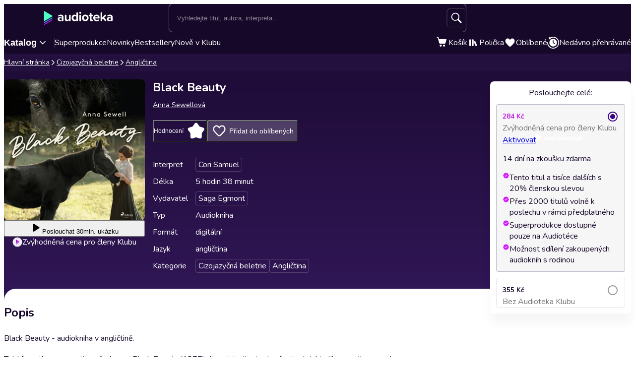

--- FILE ---
content_type: text/html; charset=utf-8
request_url: https://audioteka.com/cz/audiokniha/black-beauty-saga-egmont/
body_size: 29689
content:
<!DOCTYPE html><html lang="cs" class="__className_cca6ff"><head><meta charSet="utf-8"/><meta name="viewport" content="width=device-width, initial-scale=1"/><link rel="preload" as="image" href="https://cdnweb.audioteka.com/1.113.0/_next/static/media/cz.ca4676ae.webp"/><link rel="preload" as="image" href="https://cdnweb.audioteka.com/1.113.0/_next/static/media/cz.e1d3e9b3.webp"/><link rel="preload" as="image" href="https://atkcdn.audioteka.com/cc/67/black-beauty-saga-egmont/9.jpg?w=300&amp;auto=format"/><link rel="stylesheet" href="https://cdnweb.audioteka.com/1.113.0/_next/static/css/507d8aa62f1cc264.css" data-precedence="next"/><link rel="stylesheet" href="https://cdnweb.audioteka.com/1.113.0/_next/static/css/cfad2f1262319505.css" data-precedence="next"/><link rel="stylesheet" href="https://cdnweb.audioteka.com/1.113.0/_next/static/css/764d169665a52ecb.css" data-precedence="next"/><link rel="stylesheet" href="https://cdnweb.audioteka.com/1.113.0/_next/static/css/a61bac93ffef62d3.css" data-precedence="next"/><link rel="stylesheet" href="https://cdnweb.audioteka.com/1.113.0/_next/static/css/cbb6cff8f1038596.css" data-precedence="next"/><link rel="stylesheet" href="https://cdnweb.audioteka.com/1.113.0/_next/static/css/fafed796add80203.css" data-precedence="next"/><link rel="stylesheet" href="https://cdnweb.audioteka.com/1.113.0/_next/static/css/7fc4c4f34303591f.css" data-precedence="next"/><link rel="stylesheet" href="https://cdnweb.audioteka.com/1.113.0/_next/static/css/4949707395977464.css" data-precedence="next"/><link rel="stylesheet" href="https://cdnweb.audioteka.com/1.113.0/_next/static/css/120df4b7a6da6508.css" data-precedence="next"/><link rel="stylesheet" href="https://cdnweb.audioteka.com/1.113.0/_next/static/css/098173ff289d1ec5.css" data-precedence="next"/><link rel="stylesheet" href="https://cdnweb.audioteka.com/1.113.0/_next/static/css/a7c26f258c63dd9f.css" data-precedence="next"/><link rel="preload" as="script" fetchPriority="low" href="https://cdnweb.audioteka.com/1.113.0/_next/static/chunks/webpack-8b160b21b02b1d56.js"/><script src="https://cdnweb.audioteka.com/1.113.0/_next/static/chunks/4bd1b696-fbba422fc2133262.js" async=""></script><script src="https://cdnweb.audioteka.com/1.113.0/_next/static/chunks/6353-2c28bb126b6e1ece.js" async=""></script><script src="https://cdnweb.audioteka.com/1.113.0/_next/static/chunks/main-app-7d9b885a0f075a34.js" async=""></script><script src="https://cdnweb.audioteka.com/1.113.0/_next/static/chunks/902-f149e280bbe41740.js" async=""></script><script src="https://cdnweb.audioteka.com/1.113.0/_next/static/chunks/2619-cc5f239dae0fe1f3.js" async=""></script><script src="https://cdnweb.audioteka.com/1.113.0/_next/static/chunks/8126-c2e63d822728f171.js" async=""></script><script src="https://cdnweb.audioteka.com/1.113.0/_next/static/chunks/9154-d4ee9728ada95ce4.js" async=""></script><script src="https://cdnweb.audioteka.com/1.113.0/_next/static/chunks/5090-2fcb6539cc9f572b.js" async=""></script><script src="https://cdnweb.audioteka.com/1.113.0/_next/static/chunks/9369-150c391a703d9364.js" async=""></script><script src="https://cdnweb.audioteka.com/1.113.0/_next/static/chunks/2454-6c4d3f5e1c51df7a.js" async=""></script><script src="https://cdnweb.audioteka.com/1.113.0/_next/static/chunks/7150-9d8ce269c25c9aab.js" async=""></script><script src="https://cdnweb.audioteka.com/1.113.0/_next/static/chunks/9357-bb64d0b4fda0989e.js" async=""></script><script src="https://cdnweb.audioteka.com/1.113.0/_next/static/chunks/4338-bec5303a243242fe.js" async=""></script><script src="https://cdnweb.audioteka.com/1.113.0/_next/static/chunks/5375-5ed4a3ff26846f1e.js" async=""></script><script src="https://cdnweb.audioteka.com/1.113.0/_next/static/chunks/6680-cce21fcfed4d8ca2.js" async=""></script><script src="https://cdnweb.audioteka.com/1.113.0/_next/static/chunks/app/%5Blocale%5D/(with-main-layout)/audiobook/%5Bid%5D/page-82ce109e40895ab4.js" async=""></script><script src="https://cdnweb.audioteka.com/1.113.0/_next/static/chunks/4512-f34015bc1d02b80c.js" async=""></script><script src="https://cdnweb.audioteka.com/1.113.0/_next/static/chunks/9972-7abf163349f4d0e9.js" async=""></script><script src="https://cdnweb.audioteka.com/1.113.0/_next/static/chunks/8435-0267d044d184f4ce.js" async=""></script><script src="https://cdnweb.audioteka.com/1.113.0/_next/static/chunks/1475-9130d031c56e3cd4.js" async=""></script><script src="https://cdnweb.audioteka.com/1.113.0/_next/static/chunks/6758-1c480d857c3c9ca3.js" async=""></script><script src="https://cdnweb.audioteka.com/1.113.0/_next/static/chunks/app/%5Blocale%5D/layout-fe4527f518c4e4e7.js" async=""></script><script src="https://cdnweb.audioteka.com/1.113.0/_next/static/chunks/6093-15782ecbd769abd8.js" async=""></script><script src="https://cdnweb.audioteka.com/1.113.0/_next/static/chunks/7971-9a28d6e1295ee80a.js" async=""></script><script src="https://cdnweb.audioteka.com/1.113.0/_next/static/chunks/1154-296fe5165de71f04.js" async=""></script><script src="https://cdnweb.audioteka.com/1.113.0/_next/static/chunks/5035-d8d14fa13abfef5c.js" async=""></script><script src="https://cdnweb.audioteka.com/1.113.0/_next/static/chunks/app/%5Blocale%5D/not-found-f697599ec1418b3a.js" async=""></script><script src="https://cdnweb.audioteka.com/1.113.0/_next/static/chunks/app/%5Blocale%5D/error-3ee724000533e88a.js" async=""></script><script src="https://cdnweb.audioteka.com/1.113.0/_next/static/chunks/app/%5Blocale%5D/(with-main-layout)/layout-f89e6a2a9aea6f9d.js" async=""></script><script src="https://cdnweb.audioteka.com/1.113.0/_next/static/chunks/app/%5Blocale%5D/(with-auth-layout)/layout-37a38091f162ccbf.js" async=""></script><link rel="preload" href="https://std.wpcdn.pl/wpjslib6/wpjslib-lite.js" as="script" crossorigin=""/><link rel="preload" href="https://www.google.com/recaptcha/enterprise.js?render=6Lcab8cpAAAAAMafzY_vgGHaPn3oxSjVZGEOHBNb" as="script"/><link rel="preload" href="https://cdnweb.audioteka.com/1.113.0/_next/static/chunks/7520-4cd11f8a7996c4d3.js" as="script" fetchPriority="low"/><link rel="preload" href="https://cdnweb.audioteka.com/1.113.0/_next/static/chunks/6570.57de23de84366847.js" as="script" fetchPriority="low"/><link rel="preload" href="https://cdnweb.audioteka.com/1.113.0/_next/static/chunks/6500.e1de35d9ef80f0c9.js" as="script" fetchPriority="low"/><link rel="preload" href="https://cdnweb.audioteka.com/1.113.0/_next/static/chunks/5437.dc13cff898262583.js" as="script" fetchPriority="low"/><title>Black Beauty Audiokniha - Anna Sewellová - Saga Egmont | Audioteka.cz</title><meta name="description" content="Audiokniha Black Beauty - Anna Sewellová od vydavatelství Saga Egmont k poslechu online na Audioteka.cz. Tisíce audioknih vždy po ruce."/><meta name="keywords" content="Anna Sewellová"/><meta name="application/ld+json" content="{&quot;@context&quot;:&quot;https://schema.org&quot;,&quot;@type&quot;:&quot;Product&quot;,&quot;name&quot;:&quot;Black Beauty&quot;,&quot;description&quot;:&quot;Audiokniha Black Beauty - Anna Sewellová od vydavatelství Saga Egmont k poslechu online na Audioteka.cz. Tisíce audioknih vždy po ruce.&quot;,&quot;image&quot;:&quot;https://atkcdn.audioteka.com/cc/67/black-beauty-saga-egmont/9.jpg?w=300&amp;auto=format&quot;,&quot;genre&quot;:&quot;Cizojazyčná beletrie&quot;,&quot;inLanguage&quot;:&quot;cz&quot;,&quot;bookFormat&quot;:&quot;AudiobookFormat&quot;,&quot;encodingFormat&quot;:&quot;audio/mpeg&quot;,&quot;duration&quot;:&quot;PT5H38M&quot;,&quot;aggregateRating&quot;:{&quot;@type&quot;:&quot;AggregateRating&quot;,&quot;ratingValue&quot;:0,&quot;ratingCount&quot;:0,&quot;worstRating&quot;:1,&quot;bestRating&quot;:5},&quot;offers&quot;:{&quot;@type&quot;:&quot;AggregateOffer&quot;,&quot;lowPrice&quot;:284,&quot;highPrice&quot;:355,&quot;priceCurrency&quot;:&quot;CZK&quot;,&quot;url&quot;:&quot;https://audioteka.com/cz/audiokniha/black-beauty-saga-egmont/&quot;,&quot;availability&quot;:&quot;https://schema.org/InStock&quot;,&quot;seller&quot;:{&quot;@type&quot;:&quot;Organization&quot;,&quot;name&quot;:&quot;Audioteka&quot;,&quot;url&quot;:&quot;https://audioteka.com/cz/&quot;}},&quot;brand&quot;:[{&quot;@type&quot;:&quot;Brand&quot;,&quot;name&quot;:&quot;Saga Egmont&quot;}],&quot;author&quot;:[{&quot;@type&quot;:&quot;Person&quot;,&quot;name&quot;:&quot;Anna Sewellová&quot;}],&quot;readBy&quot;:[{&quot;@type&quot;:&quot;Person&quot;,&quot;name&quot;:&quot;Cori Samuel&quot;}],&quot;review&quot;:[]}"/><meta property="og:title" content="Black Beauty - Anna Sewellová | Audioteka"/><meta property="og:description" content="Black Beauty - audiokniha v angličtině.

Told f..."/><meta property="og:url" content="https://audioteka.com/cz/audiokniha/black-beauty-saga-egmont/"/><meta property="og:site_name" content="Audioteka"/><meta property="og:image" content="https://atkcdn.audioteka.com/cc/67/black-beauty-saga-egmont/9.jpg?auto=format&amp;w=500"/><meta property="og:type" content="book"/><meta name="twitter:card" content="summary_large_image"/><meta name="twitter:site" content="@audioteka"/><meta name="twitter:title" content="Black Beauty - Anna Sewellová | Audioteka"/><meta name="twitter:description" content="Black Beauty - audiokniha v angličtině.

Told f..."/><meta name="twitter:image" content="https://atkcdn.audioteka.com/cc/67/black-beauty-saga-egmont/9.jpg?auto=format&amp;w=500"/><base href="/"/><script src="https://cdnweb.audioteka.com/1.113.0/_next/static/chunks/polyfills-42372ed130431b0a.js" noModule=""></script></head><body><div hidden=""><!--$--><!--/$--></div><script type="application/ld+json">{"@context":"https://schema.org","@type":"Organization","name":"Audioteka","description":"Audioteka je přední platforma nabízející tisíce audioknih, podcastů a audio seriálů. Kromě možnosti individuálního nákupu titulů náš model předplatného umožňuje přístup k rozsáhlé knihovně audioobsahu dostupného kdykoliv a kdekoliv. Naše snadno ovladatelná aplikace, dostupná pro Android a iOS, navíc nabízí možnost poslechu offline. Audioteka je ideálním společníkem pro každého, kdo miluje audio zábavu.","alternateName":["audioteka.cz","audioteka cz","audioteka - audiokniha","audiokniha","audioknihy"],"url":"https://audioteka.com/cz/","logo":"https://audioteka.com/audioteka_logo.png","sameAs":["https://www.facebook.com/audioteka.cz","https://www.youtube.com/audiotekacz","https://www.instagram.com/audioteka_czsk/","https://x.com/audioteka_cz","https://play.google.com/store/apps/details?id=com.audioteka&hl=cs","https://apps.apple.com/cz/app/audioteka/id1107917398?l=cs"],"contactPoint":{"@type":"ContactPoint","contactType":"Customer Service","telephone":"+420 597 490 446","email":"podpora@audioteka.com","areaServed":"CZ","availableLanguage":["Czech"]},"address":{"@type":"PostalAddress","streetAddress":"Smetanovo náměstí 222/8","addressLocality":"Moravská Ostrava","postalCode":"702 00","addressCountry":"CZ"},"brand":{"@type":"Brand","name":"Audioteka","logo":"https://audioteka.com/audioteka_logo.png"}}</script><div class="layout_layout__omvA8"><div id="layout-top-bar" class="top-bar_topBar___DOvc"><div class="top-bar_topBarBackground__LGUQ3"><div class="container_container__jQ9P_ top-bar_container__E1QGY"><nav class="top-bar_wrapper__rPcfv" aria-label="hlavní navigace"><div class="top-bar_column___958r"><button type="button" aria-haspopup="dialog" aria-expanded="false" aria-controls="radix-_R_1b2qbqt6ivb_" data-state="closed" class="top-bar_catalogMobileButton___dQDe" aria-label="Otevřít menu"><svg width="24" height="24"><use href="/sprite-12112025.svg#hamburger"></use></svg></button><a class="top-bar_logoLink__XHuRk" aria-label="Audioteka" href="/cz/"><svg class="logo_logo__tolw0 top-bar_logo__k1fIC" aria-label="Audioteka"><use href="/img/logo03.svg#audioteka"></use></svg></a></div><form class="search-input_searchInputForm__B_9oE search-input_desktop__K4cSi"><input class="search-input_input__daKRO" type="text" placeholder="Vyhledejte titul, autora, interpreta..." value=""/><div class="search-input_buttonsWrapper__wbaF_"><button class="button-primitive_button___Phyv search-input_searchButton__28VGs" type="button" disabled=""><svg width="24" height="24"><use href="/sprite-12112025.svg#search"></use></svg></button></div></form><div class="top-bar_column___958r top-bar_columnWithIcons__TJatP"><div class="close-button_closeButton__LpeND"><button class="button-primitive_button___Phyv close-button_mobileCloseButton__rSEGt" type="button">Zavřít<!-- --> <svg class="close-button_closeIcon__s1j8G" width="24" height="24"><use href="/sprite-12112025.svg#close"></use></svg></button><button class="close-button_desktopCloseButton__1YMt_ button_button__VDr89 button_transparent__TaGda button_outlined__9P4nG" type="button"><span class="button_content__XTG1N">Zavřít<!-- --> <svg class="close-button_closeIcon__s1j8G" width="24" height="24"><use href="/sprite-12112025.svg#close"></use></svg></span></button></div><span class="loader_loader__tiS3X" style="--loader-size:24px" data-testid="loader"><svg viewBox="0 0 54 54" fill="none" xmlns="http://www.w3.org/2000/svg"><path d="M4.00146 27C4.00146 20.9 6.42467 15.0499 10.738 10.7365C15.0513 6.42321 20.9015 4 27.0015 4C33.1014 4 38.9516 6.42321 43.2649 10.7365C47.5782 15.0499 50.0014 20.9 50.0014 27" stroke="url(#paint0_linear_19482_8098)" stroke-width="8"></path><path d="M50.0014 27C50.0014 33.1 47.5782 38.9501 43.2649 43.2635C38.9516 47.5768 33.1014 50 27.0015 50C20.9015 50 15.0513 47.5768 10.738 43.2635C6.42467 38.9501 4.00146 33.1 4.00146 27" stroke="url(#paint1_linear_19482_8098)" stroke-width="8"></path><path d="M4.00125 27C3.99958 26.8403 3.99958 26.6806 4.00125 26.5209" stroke="currentColor" stroke-width="8" stroke-linecap="round"></path><defs><linearGradient id="paint0_linear_19482_8098" x1="4.00146" y1="4" x2="50.0014" y2="4" gradientUnits="userSpaceOnUse"><stop stop-color="currentColor" stop-opacity="0"></stop><stop offset="1" stop-color="currentColor" stop-opacity="0.5"></stop></linearGradient><linearGradient id="paint1_linear_19482_8098" x1="4.00146" y1="27" x2="50.0014" y2="27" gradientUnits="userSpaceOnUse"><stop stop-color="currentColor"></stop><stop offset="1" stop-color="currentColor" stop-opacity="0.5"></stop></linearGradient></defs></svg></span></div></nav></div><div class="container_container__jQ9P_ search-input_mobileContainer__2ahP3"><form class="search-input_searchInputForm__B_9oE search-input_mobile__F9E_q"><input class="search-input_input__daKRO" type="text" placeholder="Vyhledejte titul, autora, interpreta..." value=""/><div class="search-input_buttonsWrapper__wbaF_"><button class="button-primitive_button___Phyv search-input_searchButton__28VGs" type="button" disabled=""><svg width="24" height="24"><use href="/sprite-12112025.svg#search"></use></svg></button></div></form></div></div><div class="link-bar_linkBar__mE0DR"><div class="container_container__jQ9P_ link-bar_container__NFgmb"><ul class="link-bar_catalogLinks__bmDhy"><li><button type="button" class="trigger_trigger___E8N5" aria-label="Otevřít katalog" aria-expanded="false">Katalog<svg width="16" height="16"><use href="/sprite-12112025.svg#chevron-down"></use></svg></button><div class="catalog_catalogDropdown__uld81 catalog_closed__aE_wd" aria-hidden="true"><ul class="catalog_list__4ihfP" style="--items-length:31"><li class="catalog_item__O9o_J"><a class="catalog_link__Ym8ZS catalog_accent__dQqnp" tabindex="0" href="/cz/serie/novinky/">Novinky</a></li><li class="catalog_item__O9o_J"><a class="catalog_link__Ym8ZS catalog_accent__dQqnp" tabindex="-1" href="/cz/serie/bestsellery-mesice/">Bestsellery měsíce</a></li><li class="catalog_item__O9o_J"><a class="catalog_link__Ym8ZS catalog_accent__dQqnp" tabindex="-1" href="/cz/serie/podcasty-02b9e544/">Podcasty</a></li><li class="catalog_item__O9o_J"><a class="catalog_link__Ym8ZS catalog_accent__dQqnp" tabindex="-1" href="/cz/serie/k-poslechu-v-klubu/">Nově v Klubu</a></li><li class="catalog_item__O9o_J"><a class="catalog_link__Ym8ZS" tabindex="-1" href="/cz/katalog/superprodukce-a-audioshows/">Superprodukce a audioshows</a></li><li class="catalog_item__O9o_J"><a class="catalog_link__Ym8ZS" tabindex="-1" href="/cz/katalog/detektivky-thrillery/">Detektivky, thrillery</a></li><li class="catalog_item__O9o_J"><a class="catalog_link__Ym8ZS" tabindex="-1" href="/cz/katalog/fantasy-a-sci-fi/">Fantasy a sci-fi</a></li><li class="catalog_item__O9o_J"><a class="catalog_link__Ym8ZS" tabindex="-1" href="/cz/katalog/osobni-rozvoj/">Osobní rozvoj</a></li><li class="catalog_item__O9o_J"><a class="catalog_link__Ym8ZS" tabindex="-1" href="/cz/katalog/spolecenska-proza/">Společenská próza</a></li><li class="catalog_item__O9o_J"><a class="catalog_link__Ym8ZS" tabindex="-1" href="/cz/katalog/pohadky/">Pohádky</a></li><li class="catalog_item__O9o_J"><a class="catalog_link__Ym8ZS" tabindex="-1" href="/cz/katalog/vzpominky-a-biografie/">Vzpomínky a biografie</a></li><li class="catalog_item__O9o_J"><a class="catalog_link__Ym8ZS" tabindex="-1" href="/cz/katalog/literatura-faktu-a-publicistika/">Literatura faktu a publicistika</a></li><li class="catalog_item__O9o_J"><a class="catalog_link__Ym8ZS" tabindex="-1" href="/cz/katalog/humor-satira-a-komedie/">Humor, satira a komedie</a></li><li class="catalog_item__O9o_J"><a class="catalog_link__Ym8ZS" tabindex="-1" href="/cz/katalog/dejiny-a-historie/">Dějiny a historie</a></li><li class="catalog_item__O9o_J"><a class="catalog_link__Ym8ZS" tabindex="-1" href="/cz/katalog/dobrodruzne-romany/">Dobrodružné romány</a></li><li class="catalog_item__O9o_J"><a class="catalog_link__Ym8ZS" tabindex="-1" href="/cz/katalog/pro-mladez/">Pro mládež</a></li><li class="catalog_item__O9o_J"><a class="catalog_link__Ym8ZS" tabindex="-1" href="/cz/katalog/klasicka-dila/">Klasická díla</a></li><li class="catalog_item__O9o_J"><a class="catalog_link__Ym8ZS" tabindex="-1" href="/cz/katalog/popularne-naucna/">Populárně naučná</a></li><li class="catalog_item__O9o_J"><a class="catalog_link__Ym8ZS" tabindex="-1" href="/cz/katalog/zivotni-filozofie-nabozenstvi/">Životní filozofie, náboženství</a></li><li class="catalog_item__O9o_J"><a class="catalog_link__Ym8ZS" tabindex="-1" href="/cz/katalog/povidky/">Povídky</a></li><li class="catalog_item__O9o_J"><a class="catalog_link__Ym8ZS" tabindex="-1" href="/cz/katalog/divadlo-rozhlas-televize/">Divadlo, rozhlas, televize</a></li><li class="catalog_item__O9o_J"><a class="catalog_link__Ym8ZS" tabindex="-1" href="/cz/katalog/horory-a-mystika/">Horory a mystika</a></li><li class="catalog_item__O9o_J"><a class="catalog_link__Ym8ZS" tabindex="-1" href="/cz/katalog/casopisy/">Časopisy</a></li><li class="catalog_item__O9o_J"><a class="catalog_link__Ym8ZS" tabindex="-1" href="/cz/katalog/ekonomie-a-byznys/">Ekonomie a byznys</a></li><li class="catalog_item__O9o_J"><a class="catalog_link__Ym8ZS" tabindex="-1" href="/cz/katalog/ceska-literatura/">Česká literatura</a></li><li class="catalog_item__O9o_J"><a class="catalog_link__Ym8ZS" tabindex="-1" href="/cz/katalog/zahranicni-literatura/">Zahraniční literatura</a></li><li class="catalog_item__O9o_J"><a class="catalog_link__Ym8ZS" tabindex="-1" href="/cz/katalog/vyuka-cizich-jazyku/">Výuka cizích jazyků</a></li><li class="catalog_item__O9o_J"><a class="catalog_link__Ym8ZS" tabindex="-1" href="/cz/katalog/poezie/">Poezie</a></li><li class="catalog_item__O9o_J"><a class="catalog_link__Ym8ZS" tabindex="-1" href="/cz/katalog/skolni-a-predskolni-vyuka/">Školní a předškolní výuka</a></li><li class="catalog_item__O9o_J"><a class="catalog_link__Ym8ZS" tabindex="-1" href="/cz/katalog/cizojazycna-beletrie/">Cizojazyčná beletrie</a></li><li class="catalog_item__O9o_J"><a class="catalog_link__Ym8ZS" tabindex="-1" href="/cz/katalog/audiopruvodci/">Audioprůvodci</a></li></ul><footer class="catalog_footer__QUumm"><a class="catalog_footerItem__fWyma" href="/cz/katalog/"><svg width="20" height="20"><use href="/sprite-12112025.svg#menu"></use></svg>Všechny kategorie</a><button type="button" class="catalog_collapseButton__DBeVD catalog_footerItem__fWyma">Skrýt<svg width="16" height="16"><use href="/sprite-12112025.svg#chevron-up"></use></svg></button></footer></div></li><li><a class="link-bar_link__c7YpU" href="/cz/katalog/superprodukce-a-audioshows/">Superprodukce</a></li><li><a class="link-bar_link__c7YpU" href="/cz/serie/novinky/">Novinky</a></li><li><a class="link-bar_link__c7YpU" href="/cz/serie/bestsellery-mesice/">Bestsellery</a></li><li><a class="link-bar_link__c7YpU" href="/cz/serie/k-poslechu-v-klubu/">Nově v Klubu</a></li></ul><ul class="link-bar_userLinks__WoXHP"><li><a class="link-bar_link__c7YpU" target="_blank" href="/cz/kosik/"><div class="icon-with-badge_iconWrapper__ke7dF"><svg class="link-bar_icon__5u6xP"><use href="/sprite-12112025.svg#shopping-cart"></use></svg></div><span class="link-bar_label__iwvmk">Košík</span></a></li><li><a class="link-bar_link__c7YpU" href="/cz/policka/"><svg class="link-bar_icon__5u6xP"><use href="/sprite-12112025.svg#shelf"></use></svg><span class="link-bar_label__iwvmk">Polička</span></a></li><li><a class="link-bar_link__c7YpU" href="/cz/oblibene/"><div class="icon-with-badge_iconWrapper__ke7dF"><svg class="link-bar_icon__5u6xP"><use href="/sprite-12112025.svg#heart"></use></svg></div><span class="link-bar_label__iwvmk">Oblíbené</span></a></li><li><a class="link-bar_link__c7YpU" href="/cz/nedavno-prehravane/"><svg class="link-bar_icon__5u6xP"><use href="/sprite-12112025.svg#history"></use></svg><span class="link-bar_label__iwvmk">Nedávno přehrávané</span></a></li></ul></div></div></div><div class="layout_content__TqQ3j"><script type="application/ld+json">{"@context":"https://schema.org","@type":"BreadcrumbList","itemListElement":[{"@type":"ListItem","position":1,"name":"Audioteka","item":"https://audioteka.com/cz/"},{"@type":"ListItem","position":2,"name":"Cizojazyčná beletrie","item":"https://audioteka.com/cz/katalog/cizojazycna-beletrie/"},{"@type":"ListItem","position":3,"name":"Angličtina","item":"https://audioteka.com/cz/katalog/anglictina-beletrie/"}]}</script><nav class="breadcrumbs_breadcrumbs__Vhuhj" aria-label="breadcrumb"><div class="container_container__jQ9P_"><ol class="breadcrumbs_list__ncWg4"><li><a class="breadcrumbs_item__cMJ9H" href="/cz/">Hlavní stránka</a></li><li class="breadcrumbs_items__7_cN3"><svg class="breadcrumbs_separator__Pauvb" role="presentation" aria-hidden="true" width="14" height="14"><use href="/sprite-12112025.svg#arrow"></use></svg><a class="breadcrumbs_item__cMJ9H" href="/cz/katalog/cizojazycna-beletrie/">Cizojazyčná beletrie</a></li><li class="breadcrumbs_items__7_cN3"><svg class="breadcrumbs_separator__Pauvb" role="presentation" aria-hidden="true" width="14" height="14"><use href="/sprite-12112025.svg#arrow"></use></svg><a class="breadcrumbs_item__cMJ9H" href="/cz/katalog/anglictina-beletrie/">Angličtina</a></li></ol></div></nav><div class="audiobook_audiobook__QMOyg"><section class="product-top_productTop__PbG6w"><div class="container_container__jQ9P_ product-top_container__RXlIq" id="product-top"><div class="product-top_coverWrapper__ZXAIR"><img class="product-top_cover__Pth8B" alt="Black Beauty, Anna Sewellová" src="https://atkcdn.audioteka.com/cc/67/black-beauty-saga-egmont/9.jpg?w=300&amp;auto=format" aria-hidden="true"/><div class="play-button_playButtonWrapper__vD1K4"><button class="play-button_playButton__dEG7Y button_button__VDr89 button_white__oylik" type="button"><span class="button_content__XTG1N"><svg width="24" height="24"><use href="/img/audiobook-icons-17102025.svg#play-alt"></use></svg>Poslouchat<!-- --> <!-- -->30min. ukázku</span></button><p class="text_bodySmall__5JfGg withBoxModel_m__IAbvw description_description__tq6Ib" style="--margin:0"><svg width="20" height="20"><use href="/sprite-12112025.svg#logo-alt"></use></svg>Zvýhodněná cena pro členy Klubu</p></div></div><div><h1 class="product-top_title__xNwAL">Black Beauty</h1><ul class="product-top_authors__uMJCp"><li class="product-top_authorItem__IuS36"><a class="product-top_author__BPJgI" href="/cz/autor/anna-sewellova/">Anna Sewellová</a></li></ul><div class="product-top_actions__fACLo"><button class="button-primitive_button___Phyv rating-button_button__r0ZFx" type="button"><span class="rating-button_mobileText__Vx64Q">Průměr hodnocení uživatelů</span><span class="rating-button_desktopText__9L8vU">Hodnocení</span><div class="star-icon_starIcon__EoZal"><svg class="star-icon_icon__Jw1Uf"><use href="/img/audiobook-icons-17102025.svg#custom-star"></use></svg><span class="star-icon_label__wbNAx"></span></div></button><button class="button-primitive_button___Phyv favourites-button_favouritesButton__oTrYY" type="button"><svg class="favourites-button_icon__hpYge" height="32" width="32"><use href="/sprite-12112025.svg#heart-border"></use></svg>Přidat do oblíbených</button></div><button class="button-primitive_button___Phyv more-info_button__RKPxp" type="button" aria-expanded="false" aria-controls="audiobook-more-info">Více informací</button><div id="audiobook-more-info" class="more-info_content__0kMte"><div><dl class="details_details__XJC5c"><dt>Interpret</dt><dd><ul class="details_tagsWrapper__4mUb8"><li><a class="tag_tag__7R3_M" href="/cz/interpret/cori-samuel/">Cori Samuel</a></li></ul></dd><dt>Délka</dt><dd>5 hodin 38 minut</dd><dt>Vydavatel</dt><dd><ul class="details_tagsWrapper__4mUb8"><li><a class="tag_tag__7R3_M" href="/cz/vydavatel/saga-egmont/">Saga Egmont</a></li></ul></dd><dt>Typ</dt><dd>Audiokniha</dd><dt>Formát</dt><dd>digitální</dd><dt>Jazyk</dt><dd>angličtina</dd><dt>Kategorie</dt><dd><ul class="details_tagsWrapper__4mUb8"><li><a class="tag_tag__7R3_M" href="/cz/katalog/cizojazycna-beletrie/">Cizojazyčná beletrie</a></li><li><a class="tag_tag__7R3_M" href="/cz/katalog/anglictina-beletrie/">Angličtina</a></li></ul></dd></dl></div></div></div></div></section><div class="container_container__jQ9P_ audiobook_content__dzbvT"><section class="audiobook_mainSection__CYtlC"><div class="audiobook_priceBoxMobile__hsGAT"><div class="audiobook_priceContainer__8UM8G"><div class="components_box__7mOTy"><p class="text_heading6__2nVRz components_title__Wt8oL">Poslouchejte celé:</p><div class="buy-with-club_option__Vb_Cn buy-with-club_option__checked__wQxFE"><div class="buy-with-club_boxContent__LTr93 components_boxContent__KIcmW"><div><div class="buy-with-club_boxHeader__6bOQU"><h5 class="text_heading5__vwWTZ components_boxContentTitle__h_KCp components_boxContentTitle__club__ZMwpp">284 Kč</h5><div class="buy-with-club_radioButton__83VtX"><svg class="buy-with-club_checkedRadioButton___l1AU" width="24" height="24"><use href="/sprite-12112025.svg#radio-button-checked"></use></svg><svg class="buy-with-club_uncheckedRadioButton__WZ3PI" width="24" height="24"><use href="/sprite-12112025.svg#radio-button"></use></svg></div></div><p class="text_bodySmall__5JfGg components_boxContentSubtitle__kHvhc">Zvýhodněná cena pro členy Klubu</p></div><div class="buy-with-club_animationWrapper__2NxB6"><div class="buy-with-club_contentWrapper__JyogB"><div class="buttons_clubButtonWrapper__Hdsu2"><a class="button_button__VDr89 button_club__rSyv2 buttons_clubButton__QETap" target="_blank" href="https://klub.audioteka.cz/"><span>Aktivovat</span><svg width="93" height="18"><use href="/img/klub-logo-021224.svg#empty-klub"></use></svg></a><p class="text_bodySmall__5JfGg buttons_trial__s3Uqs">14 dní na zkoušku zdarma</p></div></div></div><ul class="common_argumenterList__LoTys"><li class="text_bodySmall__5JfGg common_argumenter__sZUKO"><svg width="14" height="14" class="common_argumenterIcon__oubAM"><use href="/sprite-12112025.svg#check-argumenter"></use></svg><span class="common_label__e_Hoh">Tento titul a tisíce dalších s 20% členskou slevou</span></li><li class="text_bodySmall__5JfGg common_argumenter__sZUKO"><svg width="14" height="14" class="common_argumenterIcon__oubAM"><use href="/sprite-12112025.svg#check-argumenter"></use></svg><span class="common_label__e_Hoh">Přes 2000 titulů volně k poslechu v rámci předplatného</span></li><li class="text_bodySmall__5JfGg common_argumenter__sZUKO"><svg width="14" height="14" class="common_argumenterIcon__oubAM"><use href="/sprite-12112025.svg#check-argumenter"></use></svg><span class="common_label__e_Hoh">Superprodukce dostupné pouze na Audiotéce</span></li><li class="text_bodySmall__5JfGg common_argumenter__sZUKO"><svg width="14" height="14" class="common_argumenterIcon__oubAM"><use href="/sprite-12112025.svg#check-argumenter"></use></svg><span class="common_label__e_Hoh">Možnost sdílení zakoupených audioknih s rodinou</span></li></ul></div></div><div class="buy-with-club_option__Vb_Cn"><div class="buy-with-club_boxContent__LTr93 components_boxContent__KIcmW"><div><div class="buy-with-club_boxHeader__6bOQU"><h5 class="text_heading5__vwWTZ components_boxContentTitle__h_KCp">355 Kč</h5><div class="buy-with-club_radioButton__83VtX"><svg class="buy-with-club_checkedRadioButton___l1AU" width="24" height="24"><use href="/sprite-12112025.svg#radio-button-checked"></use></svg><svg class="buy-with-club_uncheckedRadioButton__WZ3PI" width="24" height="24"><use href="/sprite-12112025.svg#radio-button"></use></svg></div></div><p class="text_bodySmall__5JfGg components_boxContentSubtitle__kHvhc">Bez Audioteka Klubu</p></div><div class="buy-with-club_animationWrapper__2NxB6 buy-with-club_animationWrapper__hidden__ZmPvw"><div class="buy-with-club_contentWrapper__JyogB"><button class="buttons_addToCartButton__VOt_G button_button__VDr89 button_primary__jwmzn" type="button"><span class="button_content__XTG1N">Přidat do košíku</span></button></div></div></div></div></div></div></div><h2 class="description_header__5WSpT">Popis</h2><article id="audiobook-description" class="description_description__6gcfq"><p>Black Beauty - audiokniha v angličtině.</p>
<p>Told from the perspective of a horse, Black Beauty (1877) dives into the topic of animal rights like no other novel. </p>
<p>Black Beauty is raised by a caring mother on an idyllic farm, not knowing that he will never be as free again. Tossed from owner to owner, he encounters mistreatment in many forms, but luckily, his journey is not without love either. Being herself an invalid, author Anna Sewell (1820-1878) seemed particularly aware of the importance of kindness toward all living creatures.</p>
<p>She wrote Black Beauty – her only novel – in the final years of her life, and lived just long enough to see its positive reception. In the years after her death, Black Beauty would become the foundation for change in horse welfare in both England and the US.</p>
<p>Některé stopy mohou být ve snížené kvalitě.</p></article><div class="audiobook_sectionSeparator__bOe_E"></div><div><h2 class="text_subtitleBig__DrKih withBoxModel_m__IAbvw" style="--margin:0">Jak audioknihu poslouchat?</h2><p class="text_bodyNormal__fHtEt withBoxModel_mx__nXS0c withBoxModel_mt__y8Pab withBoxModel_mb__ahRA_" style="--margin-x:0;--margin-top:4px;--margin-bottom:8px">Poslouchejte pohodlně na Android a iOs zařízeních v aplikaci Audioteka</p><div class="how-to-listen_appLinks__3HBCO"><a class="store-buttons_link__Nb1gs how-to-listen_linkItem__6QJ11" target="_blank" href="https://web.audioteka.com/cz/l/android"><img src="https://cdnweb.audioteka.com/1.113.0/_next/static/media/cz.ca4676ae.webp" alt="Rozjeďte to Google Play" width="135" height="40"/></a><a class="store-buttons_link__Nb1gs how-to-listen_linkItem__6QJ11" target="_blank" href="https://web.audioteka.com/cz/l/ios"><img src="https://cdnweb.audioteka.com/1.113.0/_next/static/media/cz.e1d3e9b3.webp" alt="Stáhnout v App Store" width="135" height="40"/></a></div></div><div class="audiobook_sectionSeparator__bOe_E"></div><div class="reviews-box_reviewsBox__381YO"><div class="review-box-top_reviewBoxTop__GYxqw"><h2 class="text_heading4__kx1Qp withBoxModel_m__IAbvw review-box-top_title__TaZSg" style="--margin:0">Hodnocení uživatelů</h2><div class="rating-badge_ratingBadge__tqHnC review-box-top_badge__o_Bh_"><div class="rating-badge_badgeWrapper__KFfVL" aria-hidden="true"><svg width="24" height="24"><use href="/img/audiobook-icons-17102025.svg#custom-star"></use></svg><div class="rating-badge_badgeContent__Gb2Y0"></div></div><p class="text_bodyBig__olh7U withBoxModel_m__IAbvw" style="--margin:0"><span class="sr-only">Zatím nehodnoceno, buďte první!</span><span aria-hidden="true">Zatím nehodnoceno, buďte první!</span></p></div><div class="review-box-top_action___O3cJ"><p class="text_bodyBig__olh7U withBoxModel_m__IAbvw review-box-top_login___aAO7" style="--margin:0">Přidat hodnocení mohou pouze přihlášení uživatelé. <a class="review-box-top_loginLink__C_L3g" href="/cz/prihlaseni/">Přihlásit se</a></p></div></div><p class="text_bodyNormal__fHtEt withBoxModel_m__IAbvw reviews-box_reviewsInfo__oPPFB" style="--margin:0">Všechna hodnocení pochází od registrovaných uživatelů, kteří zakoupili náš produkt či službu. Hodnocení jsou shromažďována, ověřována a zveřejňována v souladu s <a class="reviews-box_reviewsInfoLink___xyAJ" target="_blank" href="/cz/zasady-hodnoceni/">Podmínkami a zásadami pro uživatelská hodnocení</a></p></div></section></div><div class="container_container__jQ9P_ price-box-desktop_container__Kn4lJ"><div class="price-box-desktop_stickyBox__DCSZs" id="desktop-price-box__sticky-box" style="--topBarHeight:112px"><div class="components_box__7mOTy"><p class="text_heading6__2nVRz components_title__Wt8oL">Poslouchejte celé:</p><div class="buy-with-club_option__Vb_Cn buy-with-club_option__checked__wQxFE"><div class="buy-with-club_boxContent__LTr93 components_boxContent__KIcmW"><div><div class="buy-with-club_boxHeader__6bOQU"><h5 class="text_heading5__vwWTZ components_boxContentTitle__h_KCp components_boxContentTitle__club__ZMwpp">284 Kč</h5><div class="buy-with-club_radioButton__83VtX"><svg class="buy-with-club_checkedRadioButton___l1AU" width="24" height="24"><use href="/sprite-12112025.svg#radio-button-checked"></use></svg><svg class="buy-with-club_uncheckedRadioButton__WZ3PI" width="24" height="24"><use href="/sprite-12112025.svg#radio-button"></use></svg></div></div><p class="text_bodySmall__5JfGg components_boxContentSubtitle__kHvhc">Zvýhodněná cena pro členy Klubu</p></div><div class="buy-with-club_animationWrapper__2NxB6"><div class="buy-with-club_contentWrapper__JyogB"><div class="buttons_clubButtonWrapper__Hdsu2"><a class="button_button__VDr89 button_club__rSyv2 buttons_clubButton__QETap" target="_blank" href="https://klub.audioteka.cz/"><span>Aktivovat</span><svg width="93" height="18"><use href="/img/klub-logo-021224.svg#empty-klub"></use></svg></a><p class="text_bodySmall__5JfGg buttons_trial__s3Uqs">14 dní na zkoušku zdarma</p></div></div></div><ul class="common_argumenterList__LoTys"><li class="text_bodySmall__5JfGg common_argumenter__sZUKO"><svg width="14" height="14" class="common_argumenterIcon__oubAM"><use href="/sprite-12112025.svg#check-argumenter"></use></svg><span class="common_label__e_Hoh">Tento titul a tisíce dalších s 20% členskou slevou</span></li><li class="text_bodySmall__5JfGg common_argumenter__sZUKO"><svg width="14" height="14" class="common_argumenterIcon__oubAM"><use href="/sprite-12112025.svg#check-argumenter"></use></svg><span class="common_label__e_Hoh">Přes 2000 titulů volně k poslechu v rámci předplatného</span></li><li class="text_bodySmall__5JfGg common_argumenter__sZUKO"><svg width="14" height="14" class="common_argumenterIcon__oubAM"><use href="/sprite-12112025.svg#check-argumenter"></use></svg><span class="common_label__e_Hoh">Superprodukce dostupné pouze na Audiotéce</span></li><li class="text_bodySmall__5JfGg common_argumenter__sZUKO"><svg width="14" height="14" class="common_argumenterIcon__oubAM"><use href="/sprite-12112025.svg#check-argumenter"></use></svg><span class="common_label__e_Hoh">Možnost sdílení zakoupených audioknih s rodinou</span></li></ul></div></div><div class="buy-with-club_option__Vb_Cn"><div class="buy-with-club_boxContent__LTr93 components_boxContent__KIcmW"><div><div class="buy-with-club_boxHeader__6bOQU"><h5 class="text_heading5__vwWTZ components_boxContentTitle__h_KCp">355 Kč</h5><div class="buy-with-club_radioButton__83VtX"><svg class="buy-with-club_checkedRadioButton___l1AU" width="24" height="24"><use href="/sprite-12112025.svg#radio-button-checked"></use></svg><svg class="buy-with-club_uncheckedRadioButton__WZ3PI" width="24" height="24"><use href="/sprite-12112025.svg#radio-button"></use></svg></div></div><p class="text_bodySmall__5JfGg components_boxContentSubtitle__kHvhc">Bez Audioteka Klubu</p></div><div class="buy-with-club_animationWrapper__2NxB6 buy-with-club_animationWrapper__hidden__ZmPvw"><div class="buy-with-club_contentWrapper__JyogB"><button class="buttons_addToCartButton__VOt_G button_button__VDr89 button_primary__jwmzn" type="button"><span class="button_content__XTG1N">Přidat do košíku</span></button></div></div></div></div></div></div></div><div class="container_container__jQ9P_ swimlanes_swimlanes__54F1s"></div></div><!--$--><!--/$--></div><footer class="footer_footer__c2vGR"><div class="catalog_footerCatalog__bRp04"><div class="container_container__jQ9P_"><section class="footer_column__Gsfdq"><h3 class="footer_title__jdBVJ footer_expandable__oxz9K">Kategorie</h3><ul class="footer_linkList__uE3rV footer_expandable__oxz9K catalog_list__6cvdb catalog_expandable__VMM99"><li><a class="catalog_item__IZYQB footer_link__Fl2dv catalog_accent__x_icS" href="/cz/serie/novinky/">Novinky</a></li><li><a class="catalog_item__IZYQB footer_link__Fl2dv catalog_accent__x_icS" href="/cz/serie/bestsellery-mesice/">Bestsellery měsíce</a></li><li><a class="catalog_item__IZYQB footer_link__Fl2dv catalog_accent__x_icS" href="/cz/serie/podcasty-02b9e544/">Podcasty</a></li><li><a class="catalog_item__IZYQB footer_link__Fl2dv catalog_accent__x_icS" href="/cz/serie/k-poslechu-v-klubu/">Nově v Klubu</a></li><li><a class="catalog_item__IZYQB footer_link__Fl2dv" href="/cz/katalog/superprodukce-a-audioshows/">Superprodukce a audioshows</a></li><li><a class="catalog_item__IZYQB footer_link__Fl2dv" href="/cz/katalog/detektivky-thrillery/">Detektivky, thrillery</a></li><li><a class="catalog_item__IZYQB footer_link__Fl2dv" href="/cz/katalog/fantasy-a-sci-fi/">Fantasy a sci-fi</a></li><li><a class="catalog_item__IZYQB footer_link__Fl2dv" href="/cz/katalog/osobni-rozvoj/">Osobní rozvoj</a></li><li><a class="catalog_item__IZYQB footer_link__Fl2dv" href="/cz/katalog/spolecenska-proza/">Společenská próza</a></li><li><a class="catalog_item__IZYQB footer_link__Fl2dv" href="/cz/katalog/pohadky/">Pohádky</a></li><li><a class="catalog_item__IZYQB footer_link__Fl2dv" href="/cz/katalog/vzpominky-a-biografie/">Vzpomínky a biografie</a></li><li><a class="catalog_item__IZYQB footer_link__Fl2dv" href="/cz/katalog/literatura-faktu-a-publicistika/">Literatura faktu a publicistika</a></li><li><a class="catalog_item__IZYQB footer_link__Fl2dv" href="/cz/katalog/humor-satira-a-komedie/">Humor, satira a komedie</a></li><li><a class="catalog_item__IZYQB footer_link__Fl2dv" href="/cz/katalog/dejiny-a-historie/">Dějiny a historie</a></li><li><a class="catalog_item__IZYQB footer_link__Fl2dv" href="/cz/katalog/dobrodruzne-romany/">Dobrodružné romány</a></li><li><a class="catalog_item__IZYQB footer_link__Fl2dv" href="/cz/katalog/pro-mladez/">Pro mládež</a></li><li><a class="catalog_item__IZYQB footer_link__Fl2dv" href="/cz/katalog/klasicka-dila/">Klasická díla</a></li><li><a class="catalog_item__IZYQB footer_link__Fl2dv" href="/cz/katalog/popularne-naucna/">Populárně naučná</a></li><li><a class="catalog_item__IZYQB footer_link__Fl2dv" href="/cz/katalog/zivotni-filozofie-nabozenstvi/">Životní filozofie, náboženství</a></li><li><a class="catalog_item__IZYQB footer_link__Fl2dv" href="/cz/katalog/povidky/">Povídky</a></li><li><a class="catalog_item__IZYQB footer_link__Fl2dv" href="/cz/katalog/divadlo-rozhlas-televize/">Divadlo, rozhlas, televize</a></li><li><a class="catalog_item__IZYQB footer_link__Fl2dv" href="/cz/katalog/horory-a-mystika/">Horory a mystika</a></li><li><a class="catalog_item__IZYQB footer_link__Fl2dv" href="/cz/katalog/casopisy/">Časopisy</a></li><li><a class="catalog_item__IZYQB footer_link__Fl2dv" href="/cz/katalog/ekonomie-a-byznys/">Ekonomie a byznys</a></li><li><a class="catalog_item__IZYQB footer_link__Fl2dv" href="/cz/katalog/ceska-literatura/">Česká literatura</a></li><li><a class="catalog_item__IZYQB footer_link__Fl2dv" href="/cz/katalog/zahranicni-literatura/">Zahraniční literatura</a></li><li><a class="catalog_item__IZYQB footer_link__Fl2dv" href="/cz/katalog/vyuka-cizich-jazyku/">Výuka cizích jazyků</a></li><li><a class="catalog_item__IZYQB footer_link__Fl2dv" href="/cz/katalog/poezie/">Poezie</a></li><li><a class="catalog_item__IZYQB footer_link__Fl2dv" href="/cz/katalog/skolni-a-predskolni-vyuka/">Školní a předškolní výuka</a></li><li><a class="catalog_item__IZYQB footer_link__Fl2dv" href="/cz/katalog/cizojazycna-beletrie/">Cizojazyčná beletrie</a></li><li><a class="catalog_item__IZYQB footer_link__Fl2dv" href="/cz/katalog/audiopruvodci/">Audioprůvodci</a></li></ul></section></div></div><div class="container_container__jQ9P_ footer_columns__O89R4"><section class="footer_column__Gsfdq"><h3 class="footer_title__jdBVJ footer_expandable__oxz9K">Zákaznická podpora</h3><ul class="footer_linkList__uE3rV footer_expandable__oxz9K"><li><a class="footer_link__Fl2dv" target="_blank" href="https://podminky.audioteka.com/regulamin/Obchodn%C3%AD%20podm%C3%ADnky">Obchodní podmínky</a></li><li><a class="footer_link__Fl2dv" href="/cz/zasady-ochrany-osobnich-udaju/">Zásady ochrany osobních údajů</a></li><li><a class="footer_link__Fl2dv" target="_blank" href="https://podminky.audioteka.com/regulamin/Audioteka%20Klub%20-%20Obchodn%C3%AD%20podm%C3%ADnky">Audioteka Klub - Obchodní podmínky</a></li><li><a class="footer_link__Fl2dv" target="_blank" href="https://podminky.audioteka.com/regulamin/Audioteka%20Klub%20-%20Obchodn%C3%AD%20podm%C3%ADnky%20%C4%8Dlenstv%C3%AD%20na%20dobu%20ur%C4%8Ditou">Audioteka Klub - Obchodní podmínky členství na dobu určitou</a></li><li><a class="footer_link__Fl2dv" href="/cz/kontakt-napoveda/">Kontakt a nápověda</a></li><li><button class="button-primitive_button___Phyv manageGdprButton footer_linkBtn__yh2il" type="button">Nastavení ochrany osobních údajů</button></li></ul></section><section class="footer_column__Gsfdq"><h3 class="footer_title__jdBVJ footer_expandable__oxz9K">Informace</h3><ul class="footer_linkList__uE3rV footer_expandable__oxz9K"><li><a class="footer_link__Fl2dv" target="_blank" href="https://klub.audioteka.cz/">Předplatné Audioteka Klub</a></li><li><a class="footer_link__Fl2dv" target="_blank" href="https://pages.audioteka.com/cz/darkove-poukazy/">Dárkové poukazy</a></li><li><a class="footer_link__Fl2dv" target="_blank" href="https://pages.audioteka.com/cz/budteslyset/">Buďte slyšet - Program pro autory a scenáristy</a></li><li><a class="footer_link__Fl2dv" target="_blank" href="https://audioteka.com/cz/static/ke-stazeni">Pro média</a></li></ul></section><section class="footer_column__Gsfdq"><h3 class="footer_title__jdBVJ">Aplikace</h3><div class="footer_appLinkList__PwzvS"><a class="store-buttons_link__Nb1gs footer_appLinkItem__gZFTG" target="_blank" href="https://web.audioteka.com/cz/l/android"><img src="https://cdnweb.audioteka.com/1.113.0/_next/static/media/cz.ca4676ae.webp" alt="Rozjeďte to Google Play" width="135" height="40"/></a><a class="store-buttons_link__Nb1gs footer_appLinkItem__gZFTG" target="_blank" href="https://web.audioteka.com/cz/l/ios"><img src="https://cdnweb.audioteka.com/1.113.0/_next/static/media/cz.e1d3e9b3.webp" alt="Stáhnout v App Store" width="135" height="40"/></a></div><ul class="footer_linkList__uE3rV"><li><a class="footer_link__Fl2dv" target="_blank" href="https://audioteka.com/cz/applications">Vše</a></li></ul></section></div><div class="bottom_bottom__Tjx4W"><div class="container_container__jQ9P_ bottom_container__6EpV7"><ul class="bottom_socialIconList__PN6Pp" lang="en"><li><a class="bottom_socialLink__zu9om" target="_blank" href="https://www.facebook.com/audioteka.cz" aria-label="Facebook"><svg width="24" height="24" aria-hidden="true" focusable="false"><use href="/sprite-12112025.svg#facebook"></use></svg></a></li><li><a class="bottom_socialLink__zu9om" target="_blank" href="https://www.youtube.com/audiotekacz" aria-label="YouTube"><svg width="24" height="24" aria-hidden="true" focusable="false"><use href="/sprite-12112025.svg#youtube"></use></svg></a></li><li><a class="bottom_socialLink__zu9om" target="_blank" href="https://www.instagram.com/audioteka_czsk/" aria-label="Instagram"><svg width="24" height="24" aria-hidden="true" focusable="false"><use href="/sprite-12112025.svg#instagram"></use></svg></a></li><li><a class="bottom_socialLink__zu9om" target="_blank" href="https://x.com/audioteka_cz" aria-label="X"><svg width="24" height="24" aria-hidden="true" focusable="false"><use href="/sprite-12112025.svg#twitter"></use></svg></a></li></ul><p class="bottom_copy__8FDPR">Copyright © 2011-2026 Audiotéka.cz s.r.o.</p></div></div></footer><!--$!--><template data-dgst="BAILOUT_TO_CLIENT_SIDE_RENDERING"></template><!--/$--></div><script src="https://cdnweb.audioteka.com/1.113.0/_next/static/chunks/webpack-8b160b21b02b1d56.js" id="_R_" async=""></script><script>(self.__next_f=self.__next_f||[]).push([0])</script><script>self.__next_f.push([1,"1:\"$Sreact.fragment\"\n2:I[9766,[],\"\"]\n3:I[98924,[],\"\"]\nb:I[57150,[],\"\"]\nc:I[24431,[],\"OutletBoundary\"]\ne:I[15278,[],\"AsyncMetadataOutlet\"]\n10:I[24431,[],\"ViewportBoundary\"]\n12:I[24431,[],\"MetadataBoundary\"]\n13:\"$Sreact.suspense\"\n"])</script><script>self.__next_f.push([1,"16:I[3809,[\"902\",\"static/chunks/902-f149e280bbe41740.js\",\"2619\",\"static/chunks/2619-cc5f239dae0fe1f3.js\",\"8126\",\"static/chunks/8126-c2e63d822728f171.js\",\"9154\",\"static/chunks/9154-d4ee9728ada95ce4.js\",\"5090\",\"static/chunks/5090-2fcb6539cc9f572b.js\",\"9369\",\"static/chunks/9369-150c391a703d9364.js\",\"2454\",\"static/chunks/2454-6c4d3f5e1c51df7a.js\",\"7150\",\"static/chunks/7150-9d8ce269c25c9aab.js\",\"9357\",\"static/chunks/9357-bb64d0b4fda0989e.js\",\"4338\",\"static/chunks/4338-bec5303a243242fe.js\",\"5375\",\"static/chunks/5375-5ed4a3ff26846f1e.js\",\"6680\",\"static/chunks/6680-cce21fcfed4d8ca2.js\",\"5246\",\"static/chunks/app/%5Blocale%5D/(with-main-layout)/audiobook/%5Bid%5D/page-82ce109e40895ab4.js\"],\"default\"]\n"])</script><script>self.__next_f.push([1,"19:I[28450,[\"902\",\"static/chunks/902-f149e280bbe41740.js\",\"2619\",\"static/chunks/2619-cc5f239dae0fe1f3.js\",\"8126\",\"static/chunks/8126-c2e63d822728f171.js\",\"9154\",\"static/chunks/9154-d4ee9728ada95ce4.js\",\"5090\",\"static/chunks/5090-2fcb6539cc9f572b.js\",\"9369\",\"static/chunks/9369-150c391a703d9364.js\",\"4512\",\"static/chunks/4512-f34015bc1d02b80c.js\",\"7150\",\"static/chunks/7150-9d8ce269c25c9aab.js\",\"9972\",\"static/chunks/9972-7abf163349f4d0e9.js\",\"8435\",\"static/chunks/8435-0267d044d184f4ce.js\",\"1475\",\"static/chunks/1475-9130d031c56e3cd4.js\",\"4338\",\"static/chunks/4338-bec5303a243242fe.js\",\"5375\",\"static/chunks/5375-5ed4a3ff26846f1e.js\",\"6758\",\"static/chunks/6758-1c480d857c3c9ca3.js\",\"8450\",\"static/chunks/app/%5Blocale%5D/layout-fe4527f518c4e4e7.js\"],\"ReCaptchaProvider\"]\n"])</script><script>self.__next_f.push([1,"1a:I[78481,[\"902\",\"static/chunks/902-f149e280bbe41740.js\",\"2619\",\"static/chunks/2619-cc5f239dae0fe1f3.js\",\"8126\",\"static/chunks/8126-c2e63d822728f171.js\",\"9154\",\"static/chunks/9154-d4ee9728ada95ce4.js\",\"5090\",\"static/chunks/5090-2fcb6539cc9f572b.js\",\"9369\",\"static/chunks/9369-150c391a703d9364.js\",\"2454\",\"static/chunks/2454-6c4d3f5e1c51df7a.js\",\"6093\",\"static/chunks/6093-15782ecbd769abd8.js\",\"4512\",\"static/chunks/4512-f34015bc1d02b80c.js\",\"7150\",\"static/chunks/7150-9d8ce269c25c9aab.js\",\"9972\",\"static/chunks/9972-7abf163349f4d0e9.js\",\"7971\",\"static/chunks/7971-9a28d6e1295ee80a.js\",\"8435\",\"static/chunks/8435-0267d044d184f4ce.js\",\"1154\",\"static/chunks/1154-296fe5165de71f04.js\",\"1475\",\"static/chunks/1475-9130d031c56e3cd4.js\",\"4338\",\"static/chunks/4338-bec5303a243242fe.js\",\"5375\",\"static/chunks/5375-5ed4a3ff26846f1e.js\",\"5035\",\"static/chunks/5035-d8d14fa13abfef5c.js\",\"3224\",\"static/chunks/app/%5Blocale%5D/not-found-f697599ec1418b3a.js\"],\"default\"]\n"])</script><script>self.__next_f.push([1,"1b:I[80081,[\"902\",\"static/chunks/902-f149e280bbe41740.js\",\"2619\",\"static/chunks/2619-cc5f239dae0fe1f3.js\",\"8126\",\"static/chunks/8126-c2e63d822728f171.js\",\"9154\",\"static/chunks/9154-d4ee9728ada95ce4.js\",\"5090\",\"static/chunks/5090-2fcb6539cc9f572b.js\",\"9369\",\"static/chunks/9369-150c391a703d9364.js\",\"2454\",\"static/chunks/2454-6c4d3f5e1c51df7a.js\",\"6093\",\"static/chunks/6093-15782ecbd769abd8.js\",\"4512\",\"static/chunks/4512-f34015bc1d02b80c.js\",\"7150\",\"static/chunks/7150-9d8ce269c25c9aab.js\",\"9972\",\"static/chunks/9972-7abf163349f4d0e9.js\",\"7971\",\"static/chunks/7971-9a28d6e1295ee80a.js\",\"8435\",\"static/chunks/8435-0267d044d184f4ce.js\",\"1154\",\"static/chunks/1154-296fe5165de71f04.js\",\"1475\",\"static/chunks/1475-9130d031c56e3cd4.js\",\"4338\",\"static/chunks/4338-bec5303a243242fe.js\",\"5375\",\"static/chunks/5375-5ed4a3ff26846f1e.js\",\"5035\",\"static/chunks/5035-d8d14fa13abfef5c.js\",\"3224\",\"static/chunks/app/%5Blocale%5D/not-found-f697599ec1418b3a.js\"],\"OldCartProvider\"]\n"])</script><script>self.__next_f.push([1,"1c:I[31650,[\"902\",\"static/chunks/902-f149e280bbe41740.js\",\"2619\",\"static/chunks/2619-cc5f239dae0fe1f3.js\",\"8126\",\"static/chunks/8126-c2e63d822728f171.js\",\"9154\",\"static/chunks/9154-d4ee9728ada95ce4.js\",\"5090\",\"static/chunks/5090-2fcb6539cc9f572b.js\",\"9369\",\"static/chunks/9369-150c391a703d9364.js\",\"4512\",\"static/chunks/4512-f34015bc1d02b80c.js\",\"7150\",\"static/chunks/7150-9d8ce269c25c9aab.js\",\"9972\",\"static/chunks/9972-7abf163349f4d0e9.js\",\"8435\",\"static/chunks/8435-0267d044d184f4ce.js\",\"1475\",\"static/chunks/1475-9130d031c56e3cd4.js\",\"4338\",\"static/chunks/4338-bec5303a243242fe.js\",\"5375\",\"static/chunks/5375-5ed4a3ff26846f1e.js\",\"6758\",\"static/chunks/6758-1c480d857c3c9ca3.js\",\"8450\",\"static/chunks/app/%5Blocale%5D/layout-fe4527f518c4e4e7.js\"],\"TeaserTrackingProvider\"]\n"])</script><script>self.__next_f.push([1,"1d:I[82248,[\"902\",\"static/chunks/902-f149e280bbe41740.js\",\"2619\",\"static/chunks/2619-cc5f239dae0fe1f3.js\",\"8126\",\"static/chunks/8126-c2e63d822728f171.js\",\"9154\",\"static/chunks/9154-d4ee9728ada95ce4.js\",\"5090\",\"static/chunks/5090-2fcb6539cc9f572b.js\",\"9369\",\"static/chunks/9369-150c391a703d9364.js\",\"2454\",\"static/chunks/2454-6c4d3f5e1c51df7a.js\",\"6093\",\"static/chunks/6093-15782ecbd769abd8.js\",\"4512\",\"static/chunks/4512-f34015bc1d02b80c.js\",\"7150\",\"static/chunks/7150-9d8ce269c25c9aab.js\",\"9972\",\"static/chunks/9972-7abf163349f4d0e9.js\",\"7971\",\"static/chunks/7971-9a28d6e1295ee80a.js\",\"8435\",\"static/chunks/8435-0267d044d184f4ce.js\",\"1154\",\"static/chunks/1154-296fe5165de71f04.js\",\"1475\",\"static/chunks/1475-9130d031c56e3cd4.js\",\"4338\",\"static/chunks/4338-bec5303a243242fe.js\",\"5375\",\"static/chunks/5375-5ed4a3ff26846f1e.js\",\"5035\",\"static/chunks/5035-d8d14fa13abfef5c.js\",\"3224\",\"static/chunks/app/%5Blocale%5D/not-found-f697599ec1418b3a.js\"],\"AppContainer\"]\n"])</script><script>self.__next_f.push([1,"1e:I[38169,[\"902\",\"static/chunks/902-f149e280bbe41740.js\",\"2619\",\"static/chunks/2619-cc5f239dae0fe1f3.js\",\"8530\",\"static/chunks/app/%5Blocale%5D/error-3ee724000533e88a.js\"],\"default\"]\n"])</script><script>self.__next_f.push([1,"20:I[17251,[\"902\",\"static/chunks/902-f149e280bbe41740.js\",\"2619\",\"static/chunks/2619-cc5f239dae0fe1f3.js\",\"8126\",\"static/chunks/8126-c2e63d822728f171.js\",\"9154\",\"static/chunks/9154-d4ee9728ada95ce4.js\",\"5090\",\"static/chunks/5090-2fcb6539cc9f572b.js\",\"9369\",\"static/chunks/9369-150c391a703d9364.js\",\"2454\",\"static/chunks/2454-6c4d3f5e1c51df7a.js\",\"6093\",\"static/chunks/6093-15782ecbd769abd8.js\",\"4512\",\"static/chunks/4512-f34015bc1d02b80c.js\",\"7150\",\"static/chunks/7150-9d8ce269c25c9aab.js\",\"9972\",\"static/chunks/9972-7abf163349f4d0e9.js\",\"7971\",\"static/chunks/7971-9a28d6e1295ee80a.js\",\"8435\",\"static/chunks/8435-0267d044d184f4ce.js\",\"1154\",\"static/chunks/1154-296fe5165de71f04.js\",\"1475\",\"static/chunks/1475-9130d031c56e3cd4.js\",\"4338\",\"static/chunks/4338-bec5303a243242fe.js\",\"5375\",\"static/chunks/5375-5ed4a3ff26846f1e.js\",\"5035\",\"static/chunks/5035-d8d14fa13abfef5c.js\",\"3224\",\"static/chunks/app/%5Blocale%5D/not-found-f697599ec1418b3a.js\"],\"ToastProvider\"]\n"])</script><script>self.__next_f.push([1,":HL[\"https://cdnweb.audioteka.com/1.113.0/_next/static/css/507d8aa62f1cc264.css\",\"style\"]\n:HC[\"https://cdnweb.audioteka.com\",\"\"]\n:HL[\"https://cdnweb.audioteka.com/1.113.0/_next/static/css/cfad2f1262319505.css\",\"style\"]\n:HL[\"https://cdnweb.audioteka.com/1.113.0/_next/static/css/764d169665a52ecb.css\",\"style\"]\n:HL[\"https://cdnweb.audioteka.com/1.113.0/_next/static/css/a61bac93ffef62d3.css\",\"style\"]\n:HL[\"https://cdnweb.audioteka.com/1.113.0/_next/static/css/cbb6cff8f1038596.css\",\"style\"]\n:HL[\"https://cdnweb.audioteka.com/1.113.0/_next/static/css/fafed796add80203.css\",\"style\"]\n:HL[\"https://cdnweb.audioteka.com/1.113.0/_next/static/css/7fc4c4f34303591f.css\",\"style\"]\n:HL[\"https://cdnweb.audioteka.com/1.113.0/_next/static/css/4949707395977464.css\",\"style\"]\n:HL[\"https://cdnweb.audioteka.com/1.113.0/_next/static/css/120df4b7a6da6508.css\",\"style\"]\n:HL[\"https://cdnweb.audioteka.com/1.113.0/_next/static/css/098173ff289d1ec5.css\",\"style\"]\n:HL[\"https://cdnweb.audioteka.com/1.113.0/_next/static/css/a7c26f258c63dd9f.css\",\"style\"]\n"])</script><script>self.__next_f.push([1,"0:{\"P\":null,\"b\":\"ZhBPr9qczMTT6Ba-5K22m\",\"p\":\"https://cdnweb.audioteka.com/1.113.0\",\"c\":[\"\",\"cz\",\"audiokniha\",\"black-beauty-saga-egmont\",\"\"],\"i\":false,\"f\":[[[\"\",{\"children\":[[\"locale\",\"cz\",\"d\"],{\"children\":[\"(with-main-layout)\",{\"children\":[\"audiobook\",{\"children\":[[\"id\",\"black-beauty-saga-egmont\",\"d\"],{\"children\":[\"__PAGE__\",{}]}]}]}]}]},\"$undefined\",\"$undefined\",true],[\"\",[\"$\",\"$1\",\"c\",{\"children\":[[[\"$\",\"link\",\"0\",{\"rel\":\"stylesheet\",\"href\":\"https://cdnweb.audioteka.com/1.113.0/_next/static/css/507d8aa62f1cc264.css\",\"precedence\":\"next\",\"crossOrigin\":\"$undefined\",\"nonce\":\"$undefined\"}]],[\"$\",\"$L2\",null,{\"parallelRouterKey\":\"children\",\"error\":\"$undefined\",\"errorStyles\":\"$undefined\",\"errorScripts\":\"$undefined\",\"template\":[\"$\",\"$L3\",null,{}],\"templateStyles\":\"$undefined\",\"templateScripts\":\"$undefined\",\"notFound\":[\"$L4\",[[\"$\",\"link\",\"0\",{\"rel\":\"stylesheet\",\"href\":\"https://cdnweb.audioteka.com/1.113.0/_next/static/css/cfad2f1262319505.css\",\"precedence\":\"next\",\"crossOrigin\":\"$undefined\",\"nonce\":\"$undefined\"}],[\"$\",\"link\",\"1\",{\"rel\":\"stylesheet\",\"href\":\"https://cdnweb.audioteka.com/1.113.0/_next/static/css/fafed796add80203.css\",\"precedence\":\"next\",\"crossOrigin\":\"$undefined\",\"nonce\":\"$undefined\"}],[\"$\",\"link\",\"2\",{\"rel\":\"stylesheet\",\"href\":\"https://cdnweb.audioteka.com/1.113.0/_next/static/css/4949707395977464.css\",\"precedence\":\"next\",\"crossOrigin\":\"$undefined\",\"nonce\":\"$undefined\"}],[\"$\",\"link\",\"3\",{\"rel\":\"stylesheet\",\"href\":\"https://cdnweb.audioteka.com/1.113.0/_next/static/css/cbb6cff8f1038596.css\",\"precedence\":\"next\",\"crossOrigin\":\"$undefined\",\"nonce\":\"$undefined\"}],[\"$\",\"link\",\"4\",{\"rel\":\"stylesheet\",\"href\":\"https://cdnweb.audioteka.com/1.113.0/_next/static/css/764d169665a52ecb.css\",\"precedence\":\"next\",\"crossOrigin\":\"$undefined\",\"nonce\":\"$undefined\"}],[\"$\",\"link\",\"5\",{\"rel\":\"stylesheet\",\"href\":\"https://cdnweb.audioteka.com/1.113.0/_next/static/css/a61bac93ffef62d3.css\",\"precedence\":\"next\",\"crossOrigin\":\"$undefined\",\"nonce\":\"$undefined\"}],[\"$\",\"link\",\"6\",{\"rel\":\"stylesheet\",\"href\":\"https://cdnweb.audioteka.com/1.113.0/_next/static/css/120df4b7a6da6508.css\",\"precedence\":\"next\",\"crossOrigin\":\"$undefined\",\"nonce\":\"$undefined\"}],[\"$\",\"link\",\"7\",{\"rel\":\"stylesheet\",\"href\":\"https://cdnweb.audioteka.com/1.113.0/_next/static/css/098173ff289d1ec5.css\",\"precedence\":\"next\",\"crossOrigin\":\"$undefined\",\"nonce\":\"$undefined\"}]]],\"forbidden\":\"$undefined\",\"unauthorized\":\"$undefined\"}]]}],{\"children\":[[\"locale\",\"cz\",\"d\"],[\"$\",\"$1\",\"c\",{\"children\":[[[\"$\",\"link\",\"0\",{\"rel\":\"stylesheet\",\"href\":\"https://cdnweb.audioteka.com/1.113.0/_next/static/css/cfad2f1262319505.css\",\"precedence\":\"next\",\"crossOrigin\":\"$undefined\",\"nonce\":\"$undefined\"}],[\"$\",\"link\",\"1\",{\"rel\":\"stylesheet\",\"href\":\"https://cdnweb.audioteka.com/1.113.0/_next/static/css/764d169665a52ecb.css\",\"precedence\":\"next\",\"crossOrigin\":\"$undefined\",\"nonce\":\"$undefined\"}],[\"$\",\"link\",\"2\",{\"rel\":\"stylesheet\",\"href\":\"https://cdnweb.audioteka.com/1.113.0/_next/static/css/a61bac93ffef62d3.css\",\"precedence\":\"next\",\"crossOrigin\":\"$undefined\",\"nonce\":\"$undefined\"}],[\"$\",\"link\",\"3\",{\"rel\":\"stylesheet\",\"href\":\"https://cdnweb.audioteka.com/1.113.0/_next/static/css/cbb6cff8f1038596.css\",\"precedence\":\"next\",\"crossOrigin\":\"$undefined\",\"nonce\":\"$undefined\"}],[\"$\",\"link\",\"4\",{\"rel\":\"stylesheet\",\"href\":\"https://cdnweb.audioteka.com/1.113.0/_next/static/css/fafed796add80203.css\",\"precedence\":\"next\",\"crossOrigin\":\"$undefined\",\"nonce\":\"$undefined\"}],[\"$\",\"link\",\"5\",{\"rel\":\"stylesheet\",\"href\":\"https://cdnweb.audioteka.com/1.113.0/_next/static/css/7fc4c4f34303591f.css\",\"precedence\":\"next\",\"crossOrigin\":\"$undefined\",\"nonce\":\"$undefined\"}]],\"$L5\"]}],{\"children\":[\"(with-main-layout)\",[\"$\",\"$1\",\"c\",{\"children\":[[[\"$\",\"link\",\"0\",{\"rel\":\"stylesheet\",\"href\":\"https://cdnweb.audioteka.com/1.113.0/_next/static/css/4949707395977464.css\",\"precedence\":\"next\",\"crossOrigin\":\"$undefined\",\"nonce\":\"$undefined\"}],[\"$\",\"link\",\"1\",{\"rel\":\"stylesheet\",\"href\":\"https://cdnweb.audioteka.com/1.113.0/_next/static/css/120df4b7a6da6508.css\",\"precedence\":\"next\",\"crossOrigin\":\"$undefined\",\"nonce\":\"$undefined\"}],[\"$\",\"link\",\"2\",{\"rel\":\"stylesheet\",\"href\":\"https://cdnweb.audioteka.com/1.113.0/_next/static/css/098173ff289d1ec5.css\",\"precedence\":\"next\",\"crossOrigin\":\"$undefined\",\"nonce\":\"$undefined\"}]],\"$L6\"]}],{\"children\":[\"audiobook\",[\"$\",\"$1\",\"c\",{\"children\":[null,[\"$\",\"$L2\",null,{\"parallelRouterKey\":\"children\",\"error\":\"$undefined\",\"errorStyles\":\"$undefined\",\"errorScripts\":\"$undefined\",\"template\":[\"$\",\"$L3\",null,{}],\"templateStyles\":\"$undefined\",\"templateScripts\":\"$undefined\",\"notFound\":\"$undefined\",\"forbidden\":\"$undefined\",\"unauthorized\":\"$undefined\"}]]}],{\"children\":[[\"id\",\"black-beauty-saga-egmont\",\"d\"],[\"$\",\"$1\",\"c\",{\"children\":[null,[\"$\",\"$L2\",null,{\"parallelRouterKey\":\"children\",\"error\":\"$undefined\",\"errorStyles\":\"$undefined\",\"errorScripts\":\"$undefined\",\"template\":[\"$\",\"$L3\",null,{}],\"templateStyles\":\"$undefined\",\"templateScripts\":\"$undefined\",\"notFound\":\"$undefined\",\"forbidden\":\"$undefined\",\"unauthorized\":\"$undefined\"}]]}],{\"children\":[\"__PAGE__\",[\"$\",\"$1\",\"c\",{\"children\":[\"$L7\",[\"$L8\"],\"$L9\"]}],{},null,false]},null,false]},null,false]},null,false]},null,false]},null,false],\"$La\",false]],\"m\":\"$undefined\",\"G\":[\"$b\",[]],\"s\":false,\"S\":false}\n"])</script><script>self.__next_f.push([1,"8:[\"$\",\"link\",\"0\",{\"rel\":\"stylesheet\",\"href\":\"https://cdnweb.audioteka.com/1.113.0/_next/static/css/a7c26f258c63dd9f.css\",\"precedence\":\"next\",\"crossOrigin\":\"$undefined\",\"nonce\":\"$undefined\"}]\n9:[\"$\",\"$Lc\",null,{\"children\":[\"$Ld\",[\"$\",\"$Le\",null,{\"promise\":\"$@f\"}]]}]\na:[\"$\",\"$1\",\"h\",{\"children\":[null,[[\"$\",\"$L10\",null,{\"children\":\"$L11\"}],null],[\"$\",\"$L12\",null,{\"children\":[\"$\",\"div\",null,{\"hidden\":true,\"children\":[\"$\",\"$13\",null,{\"fallback\":null,\"children\":\"$L14\"}]}]}]]}]\n5:[\"$\",\"html\",null,{\"lang\":\"cs\",\"className\":\"__className_cca6ff\",\"children\":[[\"$\",\"head\",null,{\"children\":[\"$\",\"base\",null,{\"href\":\"/\"}]}],[\"$\",\"body\",null,{\"children\":\"$L15\"}]]}]\n17:Tbba,"])</script><script>self.__next_f.push([1,"# Podmínky a zásady pro uživatelská hodnocení ve službě Audiotéka\nZáruka věrohodnosti a pravosti uživatelských hodnocení je pro nás velmi důležitá. Proto uživatelům poskytujeme informace pro snadnější porozumění fungování naší služby, které jsou nápomocné pro rozhodnutí, zda jsou pro ně tou správnou volbou.\n\nBudeme rádi, když budete své názory a dojmy sdílet, ať už ty pozitivní či negativní. Zveřejňována jsou všechna hodnocení, která jsou v souladu s našimi zásadami.\n##Kdo může hodnocení vkládat a jak Audiotéka zajišťuje jejich pravost?\nHodnocení shromažďujeme, ověřujeme a zveřejňujeme v souladu s těmito podmínkami a zásadami.\n\nPro zaručení pravosti a oprávněnosti hodnocení je nemohou vkládat nepřihlášení uživatelé. Ověřitelným referenčním bodem pro identifikaci účtu a jeho nároků je vždy e-mailová adresa, pod níž byl uživatelský účet zaregistrován a produkt či služba zakoupeny. Hodnotit (slovně či na stupnici) lze pouze produkty, ke kterým má uživatel přístup.\n##Pravidla pro zveřejňování hodnocení\nZveřejňujeme jak pozitivní, tak negativní hodnocení. Hodnocení, jejichž úmyslem je klamat či manipulovat zákazníky, včetně uvádění nepravdivého či nevěrohodného obsahu, však netolerujeme. Přidáním svého hodnocení k produktu s těmito zásadami souhlasíte a přijímáte je.\n\nV případě zjištění, že jsou hodnocení v rozporu s našimi zásadami a podmínky porušují, můžeme přistoupit k omezení možnosti vkládání vašich hodnocení a ke smazání všech vašich stávajících hodnocení.\n\nPřed zveřejněním vložených uživatelských hodnocení vždy pečlivě prověřujeme jejich obsah a jednotlivě provádíme odpovídající kroky.\n###Je zakázáno přidávat hodnocení, která:\n - jsou formulovaná nesrozumitelně\n - nesouvisí s produktem\n - obsahují hanlivé, urážlivé či výhružné komentáře; vyjadřují nenávist nebo nesnášenlivost vůči lidem na základě jejich rasy, etnické či státní příslušnosti, pohlaví, genderové identity, vyznání, sexuální orientace, věku či handicapu\n - obsahují osobní údaje týkající se jiné osoby než autora hodnocení\n - obsahují URL adresu vedoucí na externí webovou stránku\n - pochází od autora, interpreta či vydavatele vydávajícího se za nezaujatého posluchače\n - pochází od osoby, která má přímý či nepřímý finanční či osobní zájem na produktu/titulu a neuvede tuto informaci na počátku hodnocení\n - jsou vložena nebo upravena výměnou za jakoukoli kompenzaci či odměnu\n - zjevně odhalují či prozrazují zápletku díla\n - podněcují k nelegálnímu chování\n##Jak je počítáno hodnocení pomocí stupnice hvězdiček\nCelkové hodnocení je vypočítáno jako průměr všech zaznamenaných hodnocení od doby zveřejnění produktu/titulu – jeho hodnota není ovlivněna žádnými jinými faktory."])</script><script>self.__next_f.push([1,"15:[\"$\",\"$L16\",null,{\"formats\":\"$undefined\",\"locale\":\"cz\",\"messages\":{\"about_club\":{\"title\":\"Co získáte s Audioteka Klubem?\",\"item1\":\"Zkušební přístup na **14 dní zdarma**\",\"item2\":\"**Přes 2000 titulů k poslechu** v rámci předplatného\",\"item3\":\"**20% členskou slevu** na tisíce dalších audioknih\",\"item4\":\"**Zvýhodněnou cenu** při aktivaci ročního předplatného\",\"item5\":\"**Možnost sdílení** zakoupených audioknih s rodinou\",\"item6\":\"**Předpremiérový přístup** k obsahu, který jinde neuslyšíte\",\"more\":\"Zjistit více\",\"more_link\":\"https://klub.audioteka.cz/\"},\"account_removed\":{\"title\":\"Váš účet byl odstraněn\",\"description\":\"Už se nám po vás stýská!\"},\"application\":{\"slogan\":\"dobře podané příběhy\"},\"auth\":{\"password\":{\"label\":\"Heslo\",\"placeholder\":\"Zadejte heslo\"},\"validation_errors\":{\"required\":\"Vyplňte prosím toto pole\",\"email_invalid\":\"Zadaný e-mail je neplatný\",\"password_invalid\":\"Heslo musí obsahovat 6-72 znaků. Povolena jsou písmena, čísla i speciální znaky.\"},\"agreements\":\"Pokračováním dále potvrzujete, že jste se seznámil/a s \u003clink1\u003eObchodními podmínkami služby\u003c/link1\u003e a s nimi souvisejícími \u003clink2\u003eZásadami ochrany osobních údajů\u003c/link2\u003e, a že s nimi souhlasíte.\",\"sign_in\":{\"title\":\"Přihlášení\",\"no_account\":\"Ještě nemáte svůj účet? \u003clink\u003eZaložit nový účet\u003c/link\u003e\",\"email_label\":\"E-mail\",\"email_placeholder\":\"Zadejte e-mail\",\"password_label\":\"Heslo\",\"password_placeholder\":\"Zadejte heslo\",\"submit_form\":\"Přihlásit se\",\"reset_password\":\"\u003clink1\u003eZapomněli jste heslo?\u003c/link1\u003e\",\"sign_up\":\"Založit nový účet\",\"err_message\":\"Přihlašovací údaje nejsou správné. Zkontrolujte si prosím e-mail a heslo, využijte jiný způsob přihlášení nebo zvolte možnost obnovení hesla.\"},\"sign_up\":{\"title\":\"Registrace\",\"email_label\":\"E-mail\",\"email_placeholder\":\"Zadejte e-mail\",\"warning\":{\"email_spell\":\"Nemáte na mysli\"},\"error\":{\"email\":{\"already_exists\":\"Účet s touto adresou už existuje\",\"invalid\":\"Zadaný e-mail je neplatný\"},\"password\":{\"invalid\":\"Heslo musí obsahovat 6-72 znaků. Povolena jsou písmena, čísla i speciální znaky.\"}},\"password_label\":\"Heslo\",\"password_placeholder\":\"Zvolte si heslo\",\"marketing_consent\":\"Souhlasím se zpracováním mých osobních údajů společností AUDIOTÉKA.CZ s. r. o. k marketingovým účelům. Beru na vědomí, že poskytnutí údajů je dobrovolné, a že svůj souhlas mohu kdykoli odvolat. (Veškeré informace a zásady týkající se shromažďování a zpracování osobních dat naleznete v Zásadách ochrany osobních údajů.)\",\"submit_form\":\"Založit účet\",\"have_an_account\":\"Už máte svůj účet? \u003clink1\u003ePřihlaste se\u003c/link1\u003e\",\"error_title\":\"Chyba\",\"error_message\":\"Registrace se nezdařila\",\"success_title\":\"Hotovo!\",\"success_message\":\"Váš účet byl vytvořen\",\"read_more\":\"Více\",\"rodo\":\"Správcem Vašich osobních údajů je společnost AUDIOTÉKA.CZ s.r.o. se sídlem Smetanovo náměstí 222/8, 702 00 Moravská Ostrava, IČ: 28657144, DIČ: CZ699002903. Vaše osobní údaje budou zpracovávány za účelem využití služeb poskytovaných společností AUDIOTÉKA.CZ s.r.o. a v případě dobrovolného udělení souhlasu také pro její marketingové účely. Tento souhlas máte právo kdykoli odvolat, stejně jako požádat o přístup ke svým údajům, o odstranění svých údajů a další práva uvedená v \u003clink1\u003eZásadách ochrany osobních údajů\u003c/link1\u003e.\"},\"password_reset\":{\"title\":\"Obnovení hesla\",\"description\":\"Vyplňte e-mail zadaný při registraci účtu, na který vám zašleme zprávu s odkazem pro vytvoření nového hesla.\",\"email_label\":\"E-mail\",\"email_placeholder\":\"Zadejte e-mail\",\"submit_form\":\"Obnovit heslo\",\"first_time\":\"Jste tady poprvé? \u003clink1\u003eZaložte si účet\u003c/link1\u003e\",\"success_title\":\"Hotovo\",\"success_message\":\"Pokud už máte pod zadaným e-mailem registrovaný účet, bude vám doručena zpráva s instrukcemi pro obnovení hesla.\",\"error_title\":\"Něco se nepovedlo...\",\"error_message\":\"Došlo k neočekávané chybě. Zkuste to prosím zase za chvíli nebo zkuste obnovit stránku.\",\"invalid_email\":\"Zadaný e-mail je neplatný\"},\"set_new_password\":{\"title\":\"Nastavení nového hesla\",\"description\":\"Heslo musí mít nejméně 6 znaků.\",\"password_label\":\"Nové heslo\",\"password_placeholder\":\"Zvolte heslo\",\"confirm_password_label\":\"Zopakujte heslo\",\"confirm_password_placeholder\":\"Zadejte heslo znovu\",\"submit_form\":\"Nastavit heslo\",\"success_title\":\"Heslo bylo změněno.\",\"success_message\":\"Nyní se ke svému účtu přihlaste.\",\"error_title\":\"Něco se nepovedlo...\",\"error_message\":\"Došlo k neočekávané chybě. Zkuste to prosím zase za chvíli nebo zkuste obnovit stránku.\",\"password_short\":\"Heslo musí mít nejméně 6 znaků\",\"password_long\":\"Heslo nesmí mít více než 72 znaků\",\"passwords_not_match\":\"Zadaná hesla se musí shodovat\"},\"google_auth\":{\"button_label\":\"Pokračovat s Google účtem\"},\"apple_auth\":{\"button_label\":\"Pokračovat s Apple účtem\"},\"provider_auth\":{\"error\":{\"title\":\"Něco se pokazilo...\",\"message\":\"Došlo k neočekávané chybě. Zkuste to prosím zase za chvíli nebo zkuste obnovit stránku.\"}}},\"separator\":\"nebo\",\"newsletter\":{\"title\":\"Mějte přehled!\\nNechte si zasílat:\",\"arguments\":{\"first\":\"Upozornění o novinkách a premiérách\",\"second\":\"Doporučení k poslechu\",\"third\":\"Speciální akce a slevové kódy\",\"fourth\":\"Informace o soutěžích a cenách\"},\"signup_button\":\"Chci mít přehled\",\"skip_button\":\"Přeskočit\",\"note\":\"Souhlas je dobrovolný a můžete ho kdykoli odvolat\",\"success_toast\":{\"title\":\"Děkujeme za odběr newsletteru!\",\"message\":\"Od teď vám neuniknou žádné výhody, akce ani zajímavé novinky.\"}},\"breadcrumbs\":{\"main_page\":\"Hlavní stránka\",\"buyers_guide\":\"Jak na nákup\",\"cart\":\"Košík\",\"catalog\":\"Všechny kategorie\",\"favourites\":\"Oblíbené\",\"help_center\":\"Nápověda\",\"privacy_policy\":\"Zásady ochrany osobních údajů\",\"profile_settings\":\"Nastavení účtu\",\"recently_played\":\"Nedávno přehrávané\",\"review_terms\":\"Zásady pro uživatelská hodnocení\",\"search\":\"Výsledky vyhledávání\",\"shelf\":\"Moje polička\"},\"cart\":{\"go_to_cart\":\"Přejít do košíku\",\"recent_item\":{\"title\":\"Přidáno do košíku\",\"back_to_store\":\"Pokračovat v nákupu\"}},\"catalog\":{\"show_more\":\"Zobrazit více\",\"subcategories\":\"Podkategorie\",\"description_more\":\"Více\",\"club_toggle\":{\"all\":\"Vše\",\"toggle_all_label\":\"Zobrazit všechny tituly\",\"club\":\"Audioteka Klub\",\"toggle_club_label\":\"Zobrazit dostupné v Audioteka Klubu\"},\"empty_category\":\"Tady zatím nic není\"},\"common\":{\"back\":\"Zpět\",\"cancel\":\"Zrušit\",\"close\":\"Zavřít\",\"copy\":\"Kopírovat\",\"delete\":\"Odstranit\",\"edit\":\"Upravit\",\"save\":\"Uložit\",\"open_menu\":\"Otevřít menu\",\"close_menu\":\"Zavřít menu\",\"generic_error\":{\"title\":\"Neočekávaná chyba\",\"message\":\"Omlouváme se za nepříjemnost. Zkuste to prosím později.\"},\"loader\":\"Načítání...\"},\"cycle\":{\"show_more\":\"Zobrazit více\"},\"error\":{\"404\":\"Stránka nenalezena\",\"more\":{\"title\":\"Pro zobrazení obsahu a informací, které hledáte, ale můžete:\",\"search\":\"Zkusit vyhledávání\",\"catalog\":\"Prohlédnout katalog titulů\",\"home\":\"Přejít na hlavní stránku\"},\"terms_and_conditions\":\"Obchodní podmínky\",\"help_center_contact\":\"Kontakt a nápověda\"},\"favourites\":{\"title\":\"Oblíbené\",\"count\":\"{count, plural, =1 {1 titul} few {# tituly} other {# titulů}}\",\"nextPage\":\"Zobrazit další\",\"empty\":{\"title\":\"Váš seznam oblíbených titulů je prázdný\",\"info\":\"Tituly si sem můžete uložit kliknutím na „Přidat do oblíbených“ při jejich prohlížení\",\"home_cta\":\"Zpět na hlavní stránku\"},\"removed\":\"Titul byl odebrán z oblíbených\",\"removed_cta\":\"Vrátit zpět\"},\"footer\":{\"catalog\":\"Kategorie\"},\"google\":{\"recaptcha\":\"Tato stránka je chráněna systémem reCAPTCHA. Platí zde \u003clink1\u003eZásady ochrany osobních údajů\u003c/link1\u003e a \u003clink2\u003eObchodní podmínky\u003c/link2\u003e služby Google.\"},\"home\":{\"faq\":{\"title\":\"Časté dotazy\",\"description\":{\"text\":\"Níže najdete odpovědi na základní otázky. Další odpovědi a detailnější informace uvádíme v sekci \",\"link_label\":\"Nápověda\"},\"question1\":\"Co je to Audioteka Klub?\",\"answer1\":\"Audioteka Klub je předplatné, se kterým získáte přístup k obsáhlému katalogu audioknih, audioseriálů a dalších titulů k poslechu. V rámci předplatného získáte také řadu výhod, jako je např. členská sleva na nákup titulů, které v členském katalogu dostupné nejsou.\\n\\nVíce informací najdete na stránce [https://audioteka.cz/go/klub-lp](https://audioteka.cz/go/klub-lp)\",\"question2\":\"Kolik Audioteka Klub stojí?\",\"answer2\":\"Prostřednictvím platební karty si můžete aktivovat členství za 199 Kč měsíčně. V případě aktivace zprostředkovaně přes Apple/Google Play stojí měsíční členství 249 Kč.\\n\\nNejvýhodněji můžete poslouchat s ročním členstvím za 1990 Kč. \\n\\nVíce informací o Klubu najdete na [https://audioteka.cz/go/klub-lp](https://audioteka.cz/go/klub-lp)\",\"question3\":\"Jak funguje v Audioteka Klubu zkušební přístup zdarma?\",\"answer3\":\"Bezplatné zkušební období je dostupné na 14 dní, pokud si Klub aktivujete poprvé.\\n\\nPři aktivaci zadáte platební kartu, a pokud se vám v Klubu líbí, nemusíte dál nic řešit - přístup se vám po 14 dnech automaticky překlopí v placené členství. V opačném případě stačí kdykoli v průběhu zkušební doby členství zrušit a žádná platba vám stržena nebude.\",\"question4\":\"Které audioknihy jsou v Audioteka Klubu dostupné?\",\"answer4\":\"Tituly zařazené do členského katalogu si na webu i v aplikaci můžete prohlížet a vybírat jednoduše využitím filtru „Audioteka Klub“ u jednotlivých kategorií nebo zobrazením sbírky „K poslechu v Klubu“. V detailu každého titulu také snadno poznáte, jestli je v Audioteka Klubu dostupný.\\nNabídka titulů dostupných v Audioteka Klubu se průběžně obměňuje a rozrůstá.\",\"question5\":\"Jak mohu audioknihy poslouchat?\",\"answer5\":\"Všechny naše tituly jsou v digitálním formátu a dostupné k poslechu v mobilní aplikaci Audioteka, kde je možné poslouchat online i offline. (Pro offline poslech si stačí zvolený titul v aplikaci stáhnout).\\n\\nVyužít můžete také poslechu přímo z webového přehrávače a tituly, které máte na poličce zakoupeny mimo klubové členství, si můžete stáhnout ze své webové poličky ve formátu MP3 (pokud není uvedeno při nákupu jinak).\",\"question6\":\"Mohu audioknihy darovat?\",\"answer6\":\"Pokud chcete věnovat zážitek z poslechu i svým blízkým, můžete využít naše dárkové poukazy.\\n\\nNa výběr jsou hodnotové poukazy i poukazy na členství v Audioteka Klubu.\\n\\nVíce informací najdete na stránce [https://audioteka.cz/go/nabidka-poukazy](https://audioteka.cz/go/nabidka-poukazy)\"},\"item_sets\":{\"reveal\":\"Zobrazit více\",\"hide\":\"Zobrazit méně\"},\"onboarding\":{\"title\":\"Dobře podané příběhy\",\"item1\":{\"title\":\"Založte si uživatelský účet a využijte Audiotéku naplno\",\"description\":\"Mějte vlastní poličku plnou příběhů, vytvořte si seznam oblíbených titulů a poslouchejte podle personalizovaných tipů\"},\"item2\":{\"title\":\"Poslouchejte pohodlně v aplikaci\",\"description\":\"S offline režimem si užijete dobře podané příběhy, ať už jste kdekoli!\"},\"item3\":{\"title\":\"Plaťte až potom, co se zaposloucháte\",\"description\":\"Poznejte, jak zní hlasy interpretů, vyzkoušejte, jestli vás příběh pohltí. Až 50min. ukázky zdarma vám pomohou s rozhodnutím, jestli se pustit do nákupu\"},\"item4\":{\"title\":\"Vytěžte z poslechu maximum s [[Audioteka Klub]]\",\"description\":\"S Audioteka Klubem získáte přístup k členskému katalogu plnému audioknih i audioseriálů, a k tomu členskou slevu na další tituly.\",\"link\":\"https://klub.audioteka.cz/\"}},\"title\":\"Audioteka - Nejlepší výběr audioknih v češtině\"},\"help-center\":{\"title\":\"Nápověda\"},\"link\":{\"terms-of-service\":\"https://audioteka.com/cz/register/terms-of-use\"},\"login_form\":{\"field\":{\"email\":\"E-mail\",\"login_btn\":\"Přihlásit se\",\"password\":\"Heslo\"}},\"meta\":{\"home\":{\"title\":\" Audioteka.cz | Audioknihy, audioseriály i podcasty online\",\"description\":\"Nejpohodlnější způsob, jak poslouchat audioknihy, ať už jste online či offline. Tisíce příběhů bestsellerových autorů i originální obsah. Vyzkoušejte ukázky zdarma nebo bezplatný zkušební přístup do Audioteka Klubu na Audioteka.cz\"},\"product\":{\"title\":\"{product} Audiokniha - {author} - {publisher} | Audioteka.cz\",\"description\":\"Audiokniha {product} - {author} od vydavatelství {publisher} k poslechu online na Audioteka.cz. Tisíce audioknih vždy po ruce.\"},\"author\":{\"title\":\"{author} | Nejlepší audioknihy online na Audioteka.cz\",\"description\":\"Nechte si vyprávět příběhy svého oblíbeného autora {author}. Nejlepší výběr audioknih v češtině.\"},\"lector\":{\"title\":\"{lector} | Nejlepší audioknihy online na Audioteka.cz\",\"description\":\"Nechte si vyprávět bestsellerové příběhy od svého oblíbeného interpreta {lector}. Ty nejlepší vypravěče najdete na Audioteka.cz\"},\"publisher\":{\"title\":\"{publisher} | Poslouchejte tituly od vydavatelství {publisher}\",\"description\":\"Poslechněte si nejpopulárnější tituly od vydavatelství {publisher}. Novinky a bestsellery vždy na Audioteka.cz\"},\"cycle\":{\"title\":\"{cycle} | Objevte celé série oblíbených příběhů na Audioteka.cz\",\"description\":\"Užijte si chvíle se svými oblíbenými příběhy ze série {cycle}. Populární audioknižní série najdete na Audioteka.cz\"},\"podcast\":{\"title\":\"{podcast} podcast | Poslouchejte vybrané podcasty na Audioteka.cz\",\"description\":\"Objevte {podcast} na Audioteka.cz. Poslouchejte vybrané podcasty i originální audioseriály a audioshows pohodlně na Audioteka.cz\"},\"catalog\":{\"title\":\"Katalog audioknih - Kategorie, žánry | Audioteka.cz\",\"description\":\"Objevte celý katalog Audiotéky! Prohlížejte si audioknihy podle žánrů: od krimi přes fantasy a sci-fi až po literaturu faktu a tituly pro děti. Najděte ten nejlepší příběh.\"},\"category\":{\"title\":\"{category} - audioknihy online | Audioteka.cz\",\"description\":\"Prozkoumejte svou oblíbenou kategorii {category} na Audioteka.cz. Ty nejlepší příběhy vašeho žánru vždy po ruce.\"},\"subcategory\":{\"title\":\"{subcategory} - audioknihy online | Audioteka.cz\",\"description\":\"{subcategory} - poslouchejte v audioverzi na Audioteka.cz. Objevte příběhy, které stojí za to vyprávět!\"}},\"mobile_app\":{\"brand\":\"Audioteka\",\"cta\":\"Otevřít\",\"description\":\"Mobilní aplikace\"},\"navigation\":{\"activate_card\":\"Aktivovat kartu\",\"all_categories\":\"Všechny kategorie\",\"cart\":\"Košík\",\"catalog\":\"Katalog\",\"open_catalog\":\"Otevřít katalog\",\"collapse\":\"Skrýt\",\"favourites\":\"Oblíbené\",\"logout\":\"Odhlásit se\",\"my_shelf\":\"Moje polička\",\"shelf\":\"Polička\",\"profile_settings\":\"Nastavení účtu\",\"recently_played\":\"Nedávno přehrávané\",\"recent\":\"Nedávno přehrávané\",\"join_club\":\"Aktivujte si Audioteka Klub\",\"search\":\"Vyhledejte titul, autora, interpreta...\",\"close_search\":\"Zavřít\",\"sign_in\":\"Přihlásit se\",\"user_menu\":\"Uživatelské menu\",\"plan_details\":{\"no_club\":\"Bez členství v Klubu\",\"active_club\":\"Aktivní Klub\"},\"user_box\":{\"limit_remaining\":\"Zbývá do limitu: \u003cbold\u003e{hours} hod. {minutes} min.\u003c/bold\u003e\",\"limit_reached\":\"Limit poslechu byl \u003cbold\u003evyčerpán\u003c/bold\u003e\",\"limit_extend\":\"Navýšit limit\",\"club_acquisition\":{\"title\":\"Získejte více s\",\"audioteka_club\":\"Audioteka Klub\",\"cta\":\"Aktivovat Klub\",\"benefits\":{\"first\":\"2000+ titulů v katalogu\",\"second\":\"20% sleva na vše\",\"third\":\"originální superprodukce\"}}}},\"pagination\":{\"show_more\":\"Zobrazit více\",\"next_page\":\"Přejít na další stránku\",\"previous_page\":\"Přejít na předchozí stránku\",\"page\":\"Stránka {page}\"},\"player\":{\"basicPlanModal\":{\"buy\":\"Změnit model předplatného\",\"close\":\"Rozumím\",\"info\":\"V tomto modelu předplatného je možné poslouchat členský obsah pouze v mobilní aplikaci. Přejděte do aplikace nebo si změňte model předplatného.\",\"title\":\"Váš model předplatného neumožňuje webové přehrávání\"},\"container\":{\"label\":{\"player\":\"Přehrávač\"}},\"chapters\":{\"cta\":\"Kapitoly\"},\"closing\":{\"cancel\":\"Zrušit\",\"close\":\"Zastavit přehrávání\",\"info\":\"Přehrávání bude ukončeno, v aplikaci nebo na webu se k němu můžete kdykoli vrátit.\"},\"control\":{\"label\":{\"backward\":\"Vrátit o {value} vteřin\",\"close\":\"Zavřít\",\"forward\":\"Posunout o {value} vteřin\",\"next\":\"Přehrát další\",\"pause\":\"Pauza\",\"play\":\"Spustit přehrávání\",\"prev\":\"Přehrát předchozí\"}},\"seek_bar\":{\"aria_label\":\"Aktuální čas přehrávání\"},\"volume\":{\"aria_label\":\"Hlasitost\"},\"error\":{\"not_available\":{\"title\":\"Chyba\",\"message\":\"Titul není dostupný ve webovém přehrávači. Pro poslech přejděte do mobilní aplikace.\"}},\"minimize\":\"Skrýt\",\"playNext\":{\"listen\":\"Poslouchat\",\"listenWithCounter\":\"K poslechu za { count } s\",\"stop\":\"Stop\",\"footerTitle\":\"Návrhy k dalšímu poslechu:\",\"playlistHasEnd\":\"Toto je konec \u003cb\u003e\\\"{title}\\\"\u003c/b\u003e.\",\"playlistWillContinue\":\"Toto je konec \u003cb\u003e\\\"{title}\\\"\u003c/b\u003e. Další epizoda vyjde brzy.\"},\"sampleEnded\":{\"title\":\"Chcete pokračovat v poslechu?\",\"description\":\"Jste na konci ukázky zdarma.\",\"description_free\":\"Založte si účet nebo se přihlaste a poslouchejte zdarma až do konce. Titul najdete k poslechu také v mobilní aplikaci.\",\"cta\":\"Přejít na titul\",\"cta_free\":\"Založit účet\"},\"speed\":{\"title\":\"Rychlost přehrávání\",\"current\":\"Aktuální rychlost: {value}\",\"custom\":\"Vlastní nastavení\",\"apply\":\"OK\",\"cancel\":\"Zrušit\",\"aria_label\":\"Rychlost přehrávání\"},\"stop_playback\":{\"title\":\"Přehrávní zastaveno\",\"message\":\"V rámci vašeho účtu začalo přehrávání na jiném zařízení\"}},\"product\":{\"add_to_cart\":\"Přidat do košíku\",\"author\":\"Autor\",\"available_episodes\":\"Díly\",\"average_rating\":\"Průměr hodnocení uživatelů\",\"average_rating_short\":\"Hodnocení\",\"attachments_title\":\"Doplňkové materiály\",\"category\":\"Kategorie\",\"club_title\":\"Aktivujte si Audioteka Klub a vytěžte z poslechu maximum\",\"club_trial\":\"14 dní na zkoušku zdarma\",\"club_trial_description\":\"potom 199 Kč měsíčně\",\"club_description\":\"Přes 2000 titulů k poslechu v rámci předplatného\\n20% sleva na tisíce dalších audioknih\\nPředpremiérový přístup k originálním audioseriálům a dalším novinkám\\nMožnost sdílení zakoupených audioknih s rodinou\",\"collection_description\":\"Titul najdete ve sbírkách\",\"description\":\"Popis\",\"description_more\":\"Více\",\"description_less\":\"Méně\",\"duration\":\"Délka\",\"duration_hours\":\"{count, plural, =1 {1 hodina} few {# hodiny} other {# hodin}}\",\"duration_minutes\":\"{count, plural, =1 {1 minuta} few {# minuty} other {# minut}}\",\"favourites_add\":\"Přidat do oblíbených\",\"favourites_remove\":\"Odebrat z oblíbených\",\"format\":{\"label\":\"Formát\",\"value\":\"digitální\"},\"language\":{\"label\":\"Jazyk\",\"value\":{\"at\":\"němčina\",\"cs\":\"čeština\",\"cz\":\"čeština\",\"da\":\"dánština\",\"de\":\"němčina\",\"en\":\"angličtina\",\"es\":\"španělština\",\"es_419\":\"španělština (LatAm)\",\"fr\":\"francouzština\",\"hu\":\"maďarština\",\"it\":\"italština\",\"lt\":\"litevština\",\"pl\":\"polština\",\"pt\":\"portugalština\",\"ru\":\"ruština\",\"sk\":\"slovenština\",\"sv\":\"švédština\",\"tr\":\"turečtina\",\"uk\":\"ukrajinština\",\"zh\":\"čínština\",\"uknown\":\"neznámý\"}},\"full_list\":\"Zobrazit vše\",\"lector\":\"Interpret\",\"listen\":\"Poslouchat\",\"free_episode_desc\":\"nebo se \u003clink\u003epřihlaste\u003c/link\u003e a poslouchejte zdarma celý díl\",\"sample\":\"{sampleLength}min. ukázku\",\"lowest_price\":\"Nejnižší cena za posledních 30 dní před slevou: {price}\",\"less_info\":\"Méně informací\",\"more_info\":\"Více informací\",\"mp3_modal\":{\"app\":{\"description\":\"Stáhněte si své tituly v aplikaci a poslouchejte i v době, kdy nemáte připojení k internetu, nebo nechcete čerpat mobilní data.\",\"title\":\"Poslouchejte pohodlně v aplikaci!\"},\"description\":\"Pamatujte, že je stažená audiokniha označena vaším individuálním vodoznakem - dbejte na to, aby bylo se soubory nakládáno tak, aby nedošlo k jejich nelegálnímu šíření.\",\"download\":\"Stáhnout MP3\",\"or\":\"nebo\",\"split\":{\"chapters\":\"Seznam kapitol\",\"cover\":\"Obálka\",\"additional_files\":\"Stáhnout si můžete také soubory:\",\"instruction\":\"Umístěte je do nové složky společně se staženými MP3 soubory a otevřete program \u003cb\u003eAudiotekaSplit\u003c/b\u003e, který vám rozdělí titul do kapitol.\",\"program_mac\":\"Program pro Mac OS\",\"program_windows\":\"Program pro Windows OS\"},\"title\":\"Stáhnout titul „{title}“\",\"error\":\"Neočekávaná chyba. Zkuste to prosím později.\"},\"not_available\":\"Bohužel, tento titul momentálně není dostupný\",\"price_box\":{\"price_without_club\":\"Cena bez Audioteka Klubu {price}\",\"familyShare\":\"Sdíleno na poličku\",\"cta\":{\"buy\":\"Přidat do košíku\",\"club_join\":\"Aktivovat\",\"club_join_trial\":\"14 dní na zkoušku zdarma\",\"play\":\"Poslouchat\",\"shelf\":\"Přejít na poličku\",\"free_episode\":\"Přihlásit se a poslouchat\"},\"info\":{\"buy_only\":\"Titul není dostupný pro nákup v rámci členství\",\"buy_only_premium\":\".\",\"free\":\"Pro poslech celého titulu se stačí přihlásit k uživatelskému účtu\",\"shelf\":\"Titul je dostupný pouze k poslechu v mobilní aplikaci nebo prostřednictvím webového přehrávače\",\"club_special_price\":\"Zvýhodněná cena pro členy Klubu\"},\"mp3\":{\"download\":\"Stáhnout MP3\",\"header\":\"Stáhnout titul v MP3\",\"text\":\"Poslouchejte pohodlně v mobilní aplikaci, na webu nebo si stáhněte titul v MP3.\"},\"options\":{\"buy\":\"Možnosti nákupu\",\"general\":\"Možnosti poslechu\"},\"title\":{\"buy\":\"Cena:\",\"buy_optional\":\"Zvýhodněná cena pro členy Klubu\",\"club_available\":\"Členský obsah\",\"club_free\":\"Poslouchejte celé:\",\"free\":\"K poslechu zdarma\",\"free_episode\":\"Celý díl k poslechu zdarma\",\"shelf\":\"Na poličce\"},\"subtitle\":{\"club_available\":\"V Audioteka Klubu\",\"club_available_description\":\"v rámci předplatného\",\"outside_club\":\"Bez Audioteka Klubu\"},\"club_member\":{\"title\":\"Přidat do košíku\",\"buy_abook_available_in_club\":\"Titul je nyní volně k poslechu v rámci vašeho členství, pro trvalý přístup jej můžete získat na poličku\",\"buy_in_club_price\":\"se členskou slevou.\"},\"argumenters\":{\"club_listen_unavailable\":{\"argumenter1\":\"Tento titul a tisíce dalších s 20% členskou slevou\",\"argumenter2\":\"Přes 2000 titulů volně k poslechu v rámci předplatného\",\"argumenter3\":\"Superprodukce dostupné pouze na Audiotéce\",\"argumenter4\":\"Možnost sdílení zakoupených audioknih s rodinou\"},\"club_listen_available\":{\"argumenter1\":\"Tento a přes 2000 dalších titulů volně k poslechu\",\"argumenter2\":\"20% členská sleva na tisíce dalších audioknih\",\"argumenter3\":\"Superprodukce dostupné pouze na Audiotéce\",\"argumenter4\":\"Možnost sdílení zakoupených audioknih s rodinou\"}},\"how_to_listen\":{\"title\":\"Jak audioknihu poslouchat?\",\"paragraph\":\"Poslouchejte pohodlně na Android a iOs zařízeních v aplikaci Audioteka\"}},\"publisher\":\"Vydavatel\",\"reviews\":{\"add_rating\":\"Přidat hodnocení\",\"all_title\":\"Hodnocení uživatelů\",\"average\":\"Průměr {count} hodnocení\",\"error\":\"Neočekávaná chyba. Zkuste to prosím později.\",\"form_submit\":\"Přidat hodnocení\",\"form_title\":\"Přidat hodnocení\",\"review_label\":\"Vaše hodnocení\",\"login_to_rate\":\"Přidat hodnocení mohou pouze přihlášení uživatelé. \u003clink1\u003ePřihlásit se\u003c/link1\u003e\",\"buy_to_rate\":\"Přidat hodnocení můžete u titulů, které máte na poličce nebo dostupné v rámci členství.\",\"no_rates\":\"Zatím nehodnoceno, buďte první!\",\"review_placeholder\":\"Slovní hodnocení (nepovinné)\",\"required\":\"Vyplňte prosím toto pole\",\"review_max_length\":\"Hodnocení může mít maximálně {maxLength} znaků\",\"show_all\":\"Zobrazit vše\",\"signature_label\":\"Podpis (povinné)\",\"signature_placeholder\":\"Vepište své jméno\",\"signature_description_min_length\":\"Minimální počet znaků v podpisu: {minLength}\",\"signature_description_max_length\":\"Podpis může mít maximálně {maxLength} znaků\",\"title\":\"Hodnocení uživatelů\",\"reviews\":\"Hodnocení\",\"in_moderation\":\"Vaše hodnocení čeká na schválení, zatím tedy není zveřejněno\",\"edit\":\"Upravit hodnocení\",\"users_opinion\":\"Vaše hodnocení\",\"moderation_info\":\"Všechna hodnocení pochází od registrovaných uživatelů, kteří zakoupili náš produkt či službu. Hodnocení jsou shromažďována, ověřována a zveřejňována v souladu s \u003clink1\u003ePodmínkami a zásadami pro uživatelská hodnocení\u003c/link1\u003e\",\"review_author\":\"Hodnocení uživatele {author}\",\"review_anonymous\":\"Anonymní hodnocení\",\"review_date\":\"z {date}\",\"rating\":\"Hodnocení\",\"review_rating\":\"hodnocení {ratingText}\",\"rating_min_value\":\"Hodnocení nemůže být menší než 1\",\"rating_max_value\":\"Hodnocení nemůže být větší než 5\",\"ai_review\":{\"header\":\"Hodnocení uživatelů\"}},\"translator\":\"Překladatel\",\"type\":\"Typ\"},\"product_grid\":{\"empty\":\"Tento seznam je aktuálně prázdný\"},\"recently_played\":{\"title\":\"Nedávno přehrávané\",\"count\":\"{count, plural,=1 {1 titul}few {# tituly}other {# titulů}}\",\"empty\":{\"title\":\"Žádné tituly k zobrazení\",\"description\":\"Prohlédněte si katalog titulů a vyzkoušejte ty, které vás zaujmou\",\"cta\":\"Přejít na hlavní stránku\"}},\"review_terms\":\"$17\",\"search\":{\"title\":\"Výsledky vyhledávání „{phrase}“\",\"empty_title\":\"Nebyl nalezen žádný titul odpovídající vašemu vyhledávání. Zkuste upravit vyhledávání nebo si prohlédněte nabídku v katalogu.\",\"empty_cta\":\"Přejít do katalogu\"},\"searchbar\":{\"close\":\"Zavřít\",\"placeholder\":\"Titul, autor, interpret\",\"search\":\"Hledat\"},\"shelf\":{\"title\":\"Moje polička\",\"count\":\"{count, plural,=1 {1 titul} few {# tituly} other {# titulů}}\",\"empty\":{\"title\":\"Na poličce nemáte zatím žádné tituly\",\"description\":\"Prohlédněte si náš katalog a vyberte si tituly, které chcete mít trvale dostupné na své poličce\",\"cta\":\"Přejít na hlavní stránku\"},\"filters\":{\"all\":\"Vše\",\"not_listened\":\"Nevyposlechnuté\",\"listened\":\"Vyposlechnuté\"},\"next_page\":\"Zobrazit další\",\"search\":\"Hledat na poličce...\",\"sort\":{\"added_at\":\"Podle data přidání\",\"name\":\"Podle abecedy\",\"author\":\"Podle autora\"},\"sort_title\":\"Řazení:\"},\"sorting\":{\"label\":\"Seřadit tituly\",\"alphabetic_a-z\":\"Abecedně A-Z\",\"alphabetic_z-a\":\"Abecedně Z-A\",\"last_promoted_at\":\"Nejpopulárnější\",\"published_at\":\"Nejnovější\",\"rating\":\"Nejlépe hodnocené\"},\"success_page\":{\"cta\":\"Přejít na hlavní stránku\",\"audiobook\":{\"title\":\"Děkujeme za nákup! 🎉\",\"description\":\"{count, plural, =1 {Vaše audiokniha byla přidána na poličku} few {Vaše # audioknihy byly přidány na poličku} other {Vašich # audioknih bylo přidáno na poličku}}. Užijte si poslech!\",\"info\":\"Pokud {count, plural, =1 {se titul neobjeví} other {se titul neobjeví}} na poličce hned, \u003cbold\u003eobnovte prosím stránku za chvíli.\u003c/bold\u003e\"},\"audioteka_club\":{\"title\":\"Vítejte v Audioteka Klubu, nový příběh začíná 🎉\",\"description\":\"Detaily o svém členství najdete v \u003cuserPanelLink\u003enastavení účtu\u003c/userPanelLink\u003e\"},\"audioteka_club_payu\":{\"title\":\"Děkujeme za aktivaci Audioteka Klubu! 🎉\",\"event_sent\":\"Vítejte v Audioteka Klubu. Nová kapitola právě začíná 🎉\",\"description\":\"Vaše platba se nyní ověřuje. Jakmile bude členství aktivní, dáme Vám vědět e-mailem.\"},\"audioteka_plus\":{\"title\":\"Vítá vás Audioteka Plus! Nový příběh začíná 🎉\",\"description\":\"Své předplatné můžete hned využít. Stačí si vybrat audioknihu a v košíku zvolit jako platební metodu možnost „Audioteka Plus“.\"},\"download_app\":{\"title\":\"\u003chighlighted\u003eCo dál?\u003c/highlighted\u003e Stáhněte si mobilní aplikaci Audioteka\",\"description\":\"Vyberte si z tisíců titulů a pusťte se rovnou do poslechu.\",\"scan_qr\":\"Pro stažení aplikace\\nnaskenujte QR kód\"}},\"teaser\":{\"club_badge\":\"Dostupné v rámci předplatného Audioteka Klub\",\"cycle\":\"Série titulů\",\"play\":\"Přehrát audioknihu\",\"rating\":\"Uživatelské hodnocení titulu je {rating}\",\"price\":{\"base_price\":\"Cena: {finalPrice}\",\"discount_price\":\"Cena: {finalPrice}, zlevněno z {basePrice}\",\"lowest_price\":\"Nejnižší cena za posledních 30 dní před slevou: {lowestPrice}\"}},\"top_promo_bar\":{\"club\":{\"title\":\"Vyzkoušejte Audioteka Klub a poslouchejte audioknihy 14 dní zdarma!\",\"cta\":\"Více informací\",\"url\":\"https://klub.audioteka.cz/\"}},\"user_panel\":{\"aside_header\":{\"club_access\":\"\u003cplan\u003e\u003c/plan\u003e je aktivní\",\"no_club_access\":\"Bez aktivního členství v Klubu\"},\"consents\":{\"before_unload\":\"Nebyly uloženy všechny změny. Opravdu chcete opustit tuto stránku?\",\"title\":\"Souhlasy\",\"marketing\":\"Souhlasím se zpracováním mých osobních údajů společností AUDIOTÉKA.CZ s. r. o. k marketingovým účelům. Beru na vědomí, že poskytnutí údajů je dobrovolné, a že svůj souhlas mohu kdykoli odvolat. (Veškeré informace a zásady týkající se shromažďování a zpracování osobních dat naleznete v \u003clink1\u003eZásadách ochrany osobních údajů\u003c/link1\u003e.)\"},\"family\":{\"title\":\"Sdílení\",\"club\":{\"add_new\":\"+ Přidat účet\",\"disabled_cta\":\"Více informací\",\"disabled_title\":\"Možnost sdílení je dostupná pro uživatele s aktivním členstvím v Audioteka Klubu.\",\"empty_title\":\"V rámci členství můžete sdílet své zakoupené audioknihy s rodinou. Zde si nastavte až 2 uživatelské účty, se kterými se chcete propojit. Výběr audioknih, které si s vybraným uživatelem přejete sdílet, proveďte jednotlivě v aplikaci Audioteka.\",\"name\":\"Audioteka Klub\",\"name_required\":\"Je třeba vyplnit jméno\",\"add_device_error\":\"Něco se pokazilo\",\"share_step\":\"Krok {step}/{count}\",\"share_title\":\"Pošlete vygenerovaný odkaz uživateli, se kterým budete chtít svůj obsah sdílet:\",\"status\":{\"activated\":\"Pozvánka ke sdílení přijata\",\"pending\":\"Čeká se na přijetí pozvánky\",\"timeout\":\"Pozvánka ke sdílení vypršela\"},\"step_1\":{\"label\":\"Vyplňte jméno uživatele\",\"placeholder\":\"např. Karel\",\"proceed\":\"Pokračovat\"},\"step_2\":{\"proceed\":\"Hotovo!\"}},\"kids\":{\"add_new\":\"+ Přidat účet\",\"disabled_cta\":\"Více informací\",\"disabled_title\":\"Možnost sdílení je dostupná pro uživatele s aktivním členstvím v Audioteka Klubu.\",\"empty_title\":\"Pro možnost využití aplikace vytvořte svému dítěti Audioteka Kids účet.\\n\\n\",\"name\":\"Audioteka Kids\",\"name_required\":\"Je třeba vyplnit jméno\",\"add_device_error\":\"Něco se pokazilo\",\"share_step\":\"Krok {step}/{count}\",\"share_title\":\"Pro aktivaci přístupu zadejte kód v aplikaci Audioteka Kids.\",\"status\":{\"activated\":\"Účet byl aktivován\",\"pending\":\"Čeká se na aktivaci účtu\",\"timeout\":\"Aktivační kód vypršel\"},\"step_1\":{\"label\":\"Vyplňte jméno dítěte\",\"placeholder\":\"např. Honzík\",\"proceed\":\"Pokračovat\"},\"step_2\":{\"app_link\":\"Nainstalujte si aplikaci Audioteka Kids\",\"android\":\"https://play.google.com/store/apps/details?id=com.audioteka.kids\",\"ios\":\"https://play.google.com/store/apps/details?id=com.audioteka.kids\",\"proceed\":\"Pokračovat\",\"qr_code\":\"Naskenujte QR kód\"},\"step_3\":{\"asterisk\":\"*Kód bude aktivní 15 minut. Pokud v této době neaktivujete účet, vygenerujte jej znovu.\",\"label\":\"Zadejte kód v aplikaci Audioteka Kids a aktivujte účet\",\"proceed\":\"OK, hotovo!\"}}},\"playback_limit\":{\"title\":\"Limit hodin\",\"loading\":\"Načítání\",\"box\":{\"title\":\"Váš čas poslechu\",\"description\":\"V rámci Audioteka Klub a Audioteka Kids\",\"limit_in_hours\":\"{hours} hod.\",\"limit_with_minutes\":\"{hours} hod. {minutes} min.\",\"remaining\":\"Zbývá k poslechu: {hours} hod. {minutes} min.\",\"renawal_date\":\"Datum obnovení limitu: {date}\",\"active_until\":\"Aktivní do: {date}\",\"faq_cta\":\"Zjistěte, jak limit funguje\"},\"plan_change_title\":\"Potřebujete více času?\\nProdloužte svůj limit\",\"plan_change_cta\":\"Poslouchejte bez limitu\"},\"profile\":{\"delete\":{\"button\":\"Smazat účet\",\"modal\":{\"title\":\"Opravdu chcete svůj účet smazat?\",\"description\":\"Smazáním svého uživatelského účtu natrvalo ztratíte veškará s ním spojená data, která mohou zahrnovat:\",\"description_list\":{\"subscriptions\":\"Aktivní členství\",\"purchases\":\"Provedené nákupy\",\"history\":\"Historii poslechu\"},\"region\":{\"info\":\"Týkající se účtu registrovaného v:\",\"name\":\"Audioteka Česko\",\"other\":\"Pokud máte další účty registrované v jiných lokálních obchodech, smažte je zvlášť\"},\"success_toast\":{\"title\":\"Zaslali jsme vám e-mail\",\"message\":\"Trvalé zrušení účtu prosím potvrďte prostřednictvím odkazu v zaslaném e-mailu.\"},\"privacy_policy\":\"Některá data mohou být dále dočasně uchovávána na základě \u003clink\u003eZásad ochrany osobních údajů\u003c/link\u003e.\",\"mail\":\"Na váš e-mail vám zašleme zprávu, v níž můžete potvrdit trvalé smazání uživatelského účtu.\",\"confirm_button\":\"Chci smazat svůj uživatelský účet\",\"cancel_button\":\"Zrušit\",\"apple\":{\"alert_title\":\"Máte aktivní předplatné v rámci svého Apple účtu\",\"alert_description\":\"Před smazáním účtu proveďte zrušení předplatného aktivovaného prostřednictvím Apple účtu, aby vám nebyly účtovány další platby.\",\"confirm_button\":\"Zrušit předplatné přes Apple\",\"note\":\"Pokud před smazáním účtu nezrušíte aktivované předplatné, služba Apple vám může strhávat další platby.\"}}},\"email\":{\"error\":\"Změna e-mailové adresy se nezdařila\",\"error_msg\":\"Zkuste to prosím později nebo kontaktujte zákaznickou podporu\",\"label\":\"E-mail\",\"placeholder\":\"jmeno@domena.cz\",\"success\":\"E-mailová adresa byla změněna\"},\"password\":{\"error\":\"Změna hesla se nezdařila\",\"error_msg\":\"Zkuste to prosím později nebo kontaktujte zákaznickou podporu\",\"label\":\"Heslo\",\"new_label\":\"Nové heslo\",\"new_placeholder\":\"Zvolte nové heslo\",\"old_label\":\"Současné heslo\",\"old_placeholder\":\"Zadejte současné heslo\",\"success\":\"Heslo bylo změněno\",\"title\":\"Změna hesla\"},\"rodo\":\"Správcem Vašich osobních údajů je společnost AUDIOTÉKA.CZ s.r.o. se sídlem Smetanovo náměstí 222/8, 702 00 Moravská Ostrava, IČ: 28657144, DIČ: CZ699002903. Vaše osobní údaje budou zpracovávány za účelem využití služeb poskytovaných společností AUDIOTÉKA.CZ s.r.o. a v případě dobrovolného udělení souhlasu také pro její marketingové účely. Tento souhlas máte právo kdykoli odvolat, stejně jako požádat o přístup ke svým údajům, o odstranění svých údajů a další práva uvedená v \u003clink1\u003eZásadách ochrany osobních údajů\u003c/link1\u003e.\",\"title\":\"Vaše údaje\"},\"sessions\":{\"title\":\"Zařízení\",\"counter\":\"Aktivní relace ({count})\",\"current_device\":\"Toto zařízení\",\"field\":{\"name\":\"Název\",\"last_used\":\"Naposledy připojeno\",\"ip\":\"IP adresa\"},\"logout\":\"Odhlásit\",\"logout_all\":{\"title\":\"Odhlásit vše\",\"desc\":\"Tímto se odhlásíte z účtu na všech zařízeních, včetně telefonu, tabletu či webu.\",\"cta\":\"Odhlásit vše\"}},\"manage_plan\":{\"title\":\"Předplatné Audioteka Klub\",\"components\":{\"time_badge\":{\"no_limit\":\"Poslouchejte bez časového omezení\",\"limited\":\"Poslouchejte {hours, plural,=1 {1 hodinu}few {# hodiny}other {# hodin}} měsíčně\",\"caption\":\"členský obsah v Audioteka Klubu\"}},\"access_sources\":{\"title\":\"Vaše předplatné\",\"loading\":\"Načítání...\",\"grace_period\":\"Pokus o úhradu dalšího období neproběhl úspěšně. \u003clink\u003eZde\u003c/link\u003e si prosím aktualizujte své platební údaje, aby nedošlo k přerušení vašeho členství v Audioteka Klubu.\",\"no_plan\":\"Aktuálně nemáte žádné aktivní členství\",\"alert\":{\"plan_changed\":\"Váš členský model byl změněn na {planName}\",\"pending_one_time_payment\":\"Čekáme na potvrzení zprostředkovatele platby. O dokončení aktivace Audioteka Klubu vás informujeme e-mailem. V případě dotazů nás kontaktujte na \u003cmaillink\u003epodpora@audioteka.com\u003c/maillink\u003e\",\"activation_method_not_available\":\"Vybraná možnost aktivace služby už není dostupná. Zkuste provést novou aktivaci.\",\"user_already_has_subscription\":\"Nové předplatné nelze aktivovat - na tomto uživatelském účtu už máte aktivní členství.\",\"scheduled_plan_change\":\"Váš členský model byl změněn na {planName} s platností od {scheduledAt}.\",\"canceled\":\"Vaše členství bylo zrušeno. Přístup k členským výhodám vyprší {endsAt}.\",\"canceled_cta\":\"Obnovit předplatné\",\"multiple_plans\":\"Máte aktivován více než jeden členský model.\"},\"cancellation_info\":{\"google_play\":{\"header\":\"Pro správu předplatného aktivovaného prostřednictvím služby Google Play:\",\"bullet1\":\"Na zařízení Android - otevřete aplikaci Google Play, v pravém horním rohu přejděte na ikonu svého profilu, zvolte „Platby a předplatná“ a poté „Předplatná“.\",\"bullet2\":\"Na jiných zařízeních - přihlaste se ke svému Google účtu na stránce \u003cGooglePlayLink/\u003e a přejděte do sekce „Předplatná“.\",\"footer\":\"Upozorňujeme, že správa předplatného aktivovaného prostřednictvím služby Google Play je možná pouze v prostředí Google účtu.\"},\"itunes\":{\"header\":\"Pro správu předplatného aktivovaného prostřednictvím služby Apple:\",\"bullet1\":\"Na na zařízení s iOS - v Nastavení zařízení přejděte na svůj profil (Účet Apple) a zvolte „Předplacené služby/Předplatná“.\",\"bullet2\":\"Na jiných zařízeních - přihlaste se ke svému Apple účtu na stránce \u003cITunesLink/\u003e a přejděte do sekce „Předplatná“.\",\"footer\":\"Upozorňujeme, že správa předplatného aktivovaného prostřednictvím služby Apple je možná pouze v prostředí správy Apple účtu.\"}},\"payment_method\":{\"title\":\"Způsob platby:\",\"change\":\"Změnit\",\"itunes\":\"AppStore\",\"google_play\":\"Google Play\",\"phone_bill\":\"Platba přes mobilního operátora\",\"paypal\":\"PayPal\",\"card\":\"Platební karta (...{cardLastDigits})\"},\"next_cycle_starts_at\":\"Datum příští platby:\",\"club_access_expires_at\":\"Váš přístup do Klubu vyprší dne:\",\"plan_ends_at\":\"Členství aktivní do:\",\"promo_access\":\"Promo přístup\",\"subscription\":\"Automatická opakovaná platba\",\"one_time_payment\":\"Jednorázová platba\",\"listening\":\"poslechu\",\"listening_monthly\":\"poslech za měsíc\",\"no_limit\":\"Bez časového limitu\",\"limit_in_hours\":\"{hours} hodin\",\"playback_limit_title\":\"Vyčerpáno:\"},\"select_plan\":{\"title\":{\"new\":\"Dostupná členství\",\"change\":\"Změna členského modelu\"},\"subtitle\":{\"new\":\"Vyberte si z těchto možností a aktivujte si své nové předplatné!\",\"change\":\"Bude vám vyhovovat jiný členský model? Prohlédněte si dostupné možnosti a vyberte si své nové členství!\"},\"recurring_plans_title\":\"Automatická pravidelná platba\",\"one_time_plans_title\":\"Jednorázová platba\",\"plans\":{\"button\":\"Vybrat\"},\"confirmation_modal\":{\"title\":\"Změna na členský model\",\"agreement_error\":\"Je třeba přijmout obchodní podmínky\",\"immediate_change_info\":\"Změna členského modelu proběhne hned po úspěšném dokončení platby.\",\"next_billing_info\":\"Změna proběhne\",\"cancel_button\":\"Zrušit\",\"confirm_button\":\"Potvrdit a zaplatit\"}},\"cancel_plan\":{\"title\":\"Zrušení předplatného\",\"description\":\"Zrušením předplatného ztratíte přístup ke všem členským výhodám na konci předplaceného období ({expiresAt}).\",\"button\":\"Zrušit předplatné\",\"confirmation_modal\":{\"title\":\"Opravdu chcete zrušit své Audioteka Klub předplatné?\",\"subtitle\":\"Zrušením přijdete o tyto výhody:\",\"cancel_button\":\"Nechci zrušit předplatné\",\"confirm_button\":\"Zrušit předplatné\"}},\"generic_error_toast\":{\"title\":\"Došlo k neočekávané chybě\",\"message\":\"Opakujte prosím akci později\"}},\"beta\":{\"desc\":\"Správa účtu a předplatného\",\"old_panel\":\"Spravovat účet\",\"subscriptions\":\"Spravovat Audioteka Klub\"}},\"web_view\":{\"one_off_success\":{\"shelf_button\":\"Přejít na poličku\",\"card\":{\"title\":\"Hotovo!\",\"description\":\"{ total, plural, one {Vaše audiokniha byla přidána na poličku} few {Vaše # audioknihy byly přidány na poličku} other {Vašich # audioknih bylo přidáno na poličku}}. Užijte si poslech!\",\"alert\":\"Pokud {total, plural,one {audioknihu} other {audioknihy}} nevidíte, \u003cb\u003echvíli prosím vyčkejte a obnovte stránku.\u003c/b\u003e\"}}},\"wp-consent-text\":\"\u003cb\u003eAudioteka\u003c/b\u003e je součástí holdingu Wirtualna Polska.\",\"errors\":{\"not_found\":{\"title\":\"Vypadá to, že tato stránka neexistuje...\",\"code\":\"Kód chyby: 404\",\"description\":\"Zkontrolujte, jestli je URL adresa správně nebo pro zobrazení toho, co hledáte, použijte vyhledávání\",\"cta\":\"Přejít na hlavní stránku\"},\"server_error\":{\"title\":\"Vyskytl se dočasný problém.\",\"code\":\"Kód chyby: {errorCode}\",\"description\":\"Zkuste to prosím za pár minut znovu, na řešení pracujeme. V případě potřeby nám napište na \u003clink1\u003epodpora@audioteka.com\u003c/link1\u003e\",\"cta\":\"Přejít na hlavní stránku\"},\"maintenance_mode\":{\"title\":\"Pracujeme na vylepšeních!\",\"code\":\"Probíhá technická údržba služby\",\"description\":\"Stránka je dočasně nedostupá z důvodu údržby. Za chvíli jsme zpět! V případě dotazů nám napište na \u003clink1\u003epodpora@audioteka.com\u003c/link1\u003e\",\"cta\":\"Obnovit\"}},\"checkout\":{\"methods\":{\"title\":\"Způsob platby\",\"description\":\"Zvolte způsob úhrady\",\"payment_card\":\"Platební karta\",\"blik_recurring\":\"Pravidelná BLIK platba\",\"paypal\":\"PayPal\",\"badge_new\":\"Nové\"},\"providers\":{\"secure_payments_info\":\"Payments are secure and encrypted\",\"form\":{\"select_all\":\"Select all\",\"terms\":\"I know and accept the \u003clink\u003eTerms of Service\u003c/link\u003e of Audioteka Club\",\"serviceStart\":\"I consent to the commencement of service provision before the expiration of the withdrawal period. At the same time, I accept that I am not entitled to withdraw from the contract\"}}}},\"now\":\"$undefined\",\"timeZone\":\"Europe/Warsaw\",\"children\":\"$L18\"}]\n"])</script><script>self.__next_f.push([1,"18:[\"$\",\"$L19\",null,{\"reCaptchaKey\":\"6Lcab8cpAAAAAMafzY_vgGHaPn3oxSjVZGEOHBNb\",\"useEnterprise\":true,\"children\":[\"$\",\"$L1a\",null,{\"children\":[\"$\",\"$L1b\",null,{\"children\":[\"$\",\"$L1c\",null,{\"children\":[\"$\",\"$L1d\",null,{\"children\":[[\"$\",\"$L2\",null,{\"parallelRouterKey\":\"children\",\"error\":\"$1e\",\"errorStyles\":[],\"errorScripts\":[],\"template\":[\"$\",\"$L3\",null,{}],\"templateStyles\":\"$undefined\",\"templateScripts\":\"$undefined\",\"notFound\":[\"$L1f\",[[\"$\",\"link\",\"0\",{\"rel\":\"stylesheet\",\"href\":\"https://cdnweb.audioteka.com/1.113.0/_next/static/css/4949707395977464.css\",\"precedence\":\"next\",\"crossOrigin\":\"$undefined\",\"nonce\":\"$undefined\"}],[\"$\",\"link\",\"1\",{\"rel\":\"stylesheet\",\"href\":\"https://cdnweb.audioteka.com/1.113.0/_next/static/css/120df4b7a6da6508.css\",\"precedence\":\"next\",\"crossOrigin\":\"$undefined\",\"nonce\":\"$undefined\"}],[\"$\",\"link\",\"2\",{\"rel\":\"stylesheet\",\"href\":\"https://cdnweb.audioteka.com/1.113.0/_next/static/css/098173ff289d1ec5.css\",\"precedence\":\"next\",\"crossOrigin\":\"$undefined\",\"nonce\":\"$undefined\"}]]],\"forbidden\":\"$undefined\",\"unauthorized\":\"$undefined\"}],[\"$\",\"$L20\",null,{}]]}]}]}]}]}]\n"])</script><script>self.__next_f.push([1,"11:[[\"$\",\"meta\",\"0\",{\"charSet\":\"utf-8\"}],[\"$\",\"meta\",\"1\",{\"name\":\"viewport\",\"content\":\"width=device-width, initial-scale=1\"}]]\nd:null\n"])</script><script>self.__next_f.push([1,"22:I[19393,[\"902\",\"static/chunks/902-f149e280bbe41740.js\",\"2619\",\"static/chunks/2619-cc5f239dae0fe1f3.js\",\"8126\",\"static/chunks/8126-c2e63d822728f171.js\",\"9154\",\"static/chunks/9154-d4ee9728ada95ce4.js\",\"5090\",\"static/chunks/5090-2fcb6539cc9f572b.js\",\"9369\",\"static/chunks/9369-150c391a703d9364.js\",\"2454\",\"static/chunks/2454-6c4d3f5e1c51df7a.js\",\"6093\",\"static/chunks/6093-15782ecbd769abd8.js\",\"4512\",\"static/chunks/4512-f34015bc1d02b80c.js\",\"7150\",\"static/chunks/7150-9d8ce269c25c9aab.js\",\"9972\",\"static/chunks/9972-7abf163349f4d0e9.js\",\"7971\",\"static/chunks/7971-9a28d6e1295ee80a.js\",\"8435\",\"static/chunks/8435-0267d044d184f4ce.js\",\"1154\",\"static/chunks/1154-296fe5165de71f04.js\",\"4338\",\"static/chunks/4338-bec5303a243242fe.js\",\"5375\",\"static/chunks/5375-5ed4a3ff26846f1e.js\",\"6758\",\"static/chunks/6758-1c480d857c3c9ca3.js\",\"5035\",\"static/chunks/5035-d8d14fa13abfef5c.js\",\"403\",\"static/chunks/app/%5Blocale%5D/(with-main-layout)/layout-f89e6a2a9aea6f9d.js\"],\"PlayerProvider\"]\n"])</script><script>self.__next_f.push([1,"23:I[97163,[\"902\",\"static/chunks/902-f149e280bbe41740.js\",\"2619\",\"static/chunks/2619-cc5f239dae0fe1f3.js\",\"8126\",\"static/chunks/8126-c2e63d822728f171.js\",\"9154\",\"static/chunks/9154-d4ee9728ada95ce4.js\",\"5090\",\"static/chunks/5090-2fcb6539cc9f572b.js\",\"9369\",\"static/chunks/9369-150c391a703d9364.js\",\"2454\",\"static/chunks/2454-6c4d3f5e1c51df7a.js\",\"6093\",\"static/chunks/6093-15782ecbd769abd8.js\",\"4512\",\"static/chunks/4512-f34015bc1d02b80c.js\",\"7150\",\"static/chunks/7150-9d8ce269c25c9aab.js\",\"9972\",\"static/chunks/9972-7abf163349f4d0e9.js\",\"7971\",\"static/chunks/7971-9a28d6e1295ee80a.js\",\"8435\",\"static/chunks/8435-0267d044d184f4ce.js\",\"1154\",\"static/chunks/1154-296fe5165de71f04.js\",\"4338\",\"static/chunks/4338-bec5303a243242fe.js\",\"5375\",\"static/chunks/5375-5ed4a3ff26846f1e.js\",\"6758\",\"static/chunks/6758-1c480d857c3c9ca3.js\",\"5035\",\"static/chunks/5035-d8d14fa13abfef5c.js\",\"3156\",\"static/chunks/app/%5Blocale%5D/(with-auth-layout)/layout-37a38091f162ccbf.js\"],\"Layout\"]\n"])</script><script>self.__next_f.push([1,"4:[\"$\",\"html\",null,{\"lang\":\"cs\",\"className\":\"__className_cca6ff\",\"children\":[\"$\",\"body\",null,{\"children\":\"$L21\"}]}]\n"])</script><script>self.__next_f.push([1,"6:[[\"$\",\"$L22\",null,{}],[\"$\",\"$L23\",null,{\"catalogItems\":[{\"accent\":true,\"name\":\"Novinky\",\"route\":\"cycle\",\"params\":{\"id\":\"novinky\"}},{\"accent\":true,\"name\":\"Bestsellery měsíce\",\"route\":\"cycle\",\"params\":{\"id\":\"bestsellery-mesice\"}},{\"accent\":true,\"name\":\"Podcasty\",\"route\":\"cycle\",\"params\":{\"id\":\"podcasty-02b9e544\"}},{\"accent\":true,\"name\":\"Nově v Klubu\",\"route\":\"cycle\",\"params\":{\"id\":\"k-poslechu-v-klubu\"}},{\"name\":\"Superprodukce a audioshows\",\"route\":\"category\",\"params\":{\"id\":\"superprodukce-a-audioshows\"}},{\"name\":\"Detektivky, thrillery\",\"route\":\"category\",\"params\":{\"id\":\"detektivky-thrillery\"}},{\"name\":\"Fantasy a sci-fi\",\"route\":\"category\",\"params\":{\"id\":\"fantasy-a-sci-fi\"}},{\"name\":\"Osobní rozvoj\",\"route\":\"category\",\"params\":{\"id\":\"osobni-rozvoj\"}},{\"name\":\"Společenská próza\",\"route\":\"category\",\"params\":{\"id\":\"spolecenska-proza\"}},{\"name\":\"Pohádky\",\"route\":\"category\",\"params\":{\"id\":\"pohadky\"}},{\"name\":\"Vzpomínky a biografie\",\"route\":\"category\",\"params\":{\"id\":\"vzpominky-a-biografie\"}},{\"name\":\"Literatura faktu a publicistika\",\"route\":\"category\",\"params\":{\"id\":\"literatura-faktu-a-publicistika\"}},{\"name\":\"Humor, satira a komedie\",\"route\":\"category\",\"params\":{\"id\":\"humor-satira-a-komedie\"}},{\"name\":\"Dějiny a historie\",\"route\":\"category\",\"params\":{\"id\":\"dejiny-a-historie\"}},{\"name\":\"Dobrodružné romány\",\"route\":\"category\",\"params\":{\"id\":\"dobrodruzne-romany\"}},{\"name\":\"Pro mládež\",\"route\":\"category\",\"params\":{\"id\":\"pro-mladez\"}},{\"name\":\"Klasická díla\",\"route\":\"category\",\"params\":{\"id\":\"klasicka-dila\"}},{\"name\":\"Populárně naučná\",\"route\":\"category\",\"params\":{\"id\":\"popularne-naucna\"}},{\"name\":\"Životní filozofie, náboženství\",\"route\":\"category\",\"params\":{\"id\":\"zivotni-filozofie-nabozenstvi\"}},{\"name\":\"Povídky\",\"route\":\"category\",\"params\":{\"id\":\"povidky\"}},{\"name\":\"Divadlo, rozhlas, televize\",\"route\":\"category\",\"params\":{\"id\":\"divadlo-rozhlas-televize\"}},{\"name\":\"Horory a mystika\",\"route\":\"category\",\"params\":{\"id\":\"horory-a-mystika\"}},{\"name\":\"Časopisy\",\"route\":\"category\",\"params\":{\"id\":\"casopisy\"}},{\"name\":\"Ekonomie a byznys\",\"route\":\"category\",\"params\":{\"id\":\"ekonomie-a-byznys\"}},{\"name\":\"Česká literatura\",\"route\":\"category\",\"params\":{\"id\":\"ceska-literatura\"}},{\"name\":\"Zahraniční literatura\",\"route\":\"category\",\"params\":{\"id\":\"zahranicni-literatura\"}},{\"name\":\"Výuka cizích jazyků\",\"route\":\"category\",\"params\":{\"id\":\"vyuka-cizich-jazyku\"}},{\"name\":\"Poezie\",\"route\":\"category\",\"params\":{\"id\":\"poezie\"}},{\"name\":\"Školní a předškolní výuka\",\"route\":\"category\",\"params\":{\"id\":\"skolni-a-predskolni-vyuka\"}},{\"name\":\"Cizojazyčná beletrie\",\"route\":\"category\",\"params\":{\"id\":\"cizojazycna-beletrie\"}},{\"name\":\"Audioprůvodci\",\"route\":\"category\",\"params\":{\"id\":\"audiopruvodci\"}}],\"children\":[\"$\",\"$L2\",null,{\"parallelRouterKey\":\"children\",\"error\":\"$undefined\",\"errorStyles\":\"$undefined\",\"errorScripts\":\"$undefined\",\"template\":[\"$\",\"$L3\",null,{}],\"templateStyles\":\"$undefined\",\"templateScripts\":\"$undefined\",\"notFound\":\"$undefined\",\"forbidden\":\"$undefined\",\"unauthorized\":\"$undefined\"}]}]]\n"])</script><script>self.__next_f.push([1,"21:[\"$\",\"$L16\",null,{\"formats\":\"$undefined\",\"locale\":\"cz\",\"messages\":\"$15:props:messages\",\"now\":\"$undefined\",\"timeZone\":\"Europe/Warsaw\",\"children\":[\"$\",\"$L1a\",null,{\"children\":[\"$\",\"$L1b\",null,{\"children\":[\"$\",\"$L1d\",null,{\"children\":[[\"$\",\"$L23\",null,{\"catalogItems\":[{\"accent\":true,\"name\":\"Novinky\",\"route\":\"cycle\",\"params\":{\"id\":\"novinky\"}},{\"accent\":true,\"name\":\"Bestsellery měsíce\",\"route\":\"cycle\",\"params\":{\"id\":\"bestsellery-mesice\"}},{\"accent\":true,\"name\":\"Podcasty\",\"route\":\"cycle\",\"params\":{\"id\":\"podcasty-02b9e544\"}},{\"accent\":true,\"name\":\"Nově v Klubu\",\"route\":\"cycle\",\"params\":{\"id\":\"k-poslechu-v-klubu\"}},{\"name\":\"Superprodukce a audioshows\",\"route\":\"category\",\"params\":{\"id\":\"superprodukce-a-audioshows\"}},{\"name\":\"Detektivky, thrillery\",\"route\":\"category\",\"params\":{\"id\":\"detektivky-thrillery\"}},{\"name\":\"Fantasy a sci-fi\",\"route\":\"category\",\"params\":{\"id\":\"fantasy-a-sci-fi\"}},{\"name\":\"Osobní rozvoj\",\"route\":\"category\",\"params\":{\"id\":\"osobni-rozvoj\"}},{\"name\":\"Společenská próza\",\"route\":\"category\",\"params\":{\"id\":\"spolecenska-proza\"}},{\"name\":\"Pohádky\",\"route\":\"category\",\"params\":{\"id\":\"pohadky\"}},{\"name\":\"Vzpomínky a biografie\",\"route\":\"category\",\"params\":{\"id\":\"vzpominky-a-biografie\"}},{\"name\":\"Literatura faktu a publicistika\",\"route\":\"category\",\"params\":{\"id\":\"literatura-faktu-a-publicistika\"}},{\"name\":\"Humor, satira a komedie\",\"route\":\"category\",\"params\":{\"id\":\"humor-satira-a-komedie\"}},{\"name\":\"Dějiny a historie\",\"route\":\"category\",\"params\":{\"id\":\"dejiny-a-historie\"}},{\"name\":\"Dobrodružné romány\",\"route\":\"category\",\"params\":{\"id\":\"dobrodruzne-romany\"}},{\"name\":\"Pro mládež\",\"route\":\"category\",\"params\":{\"id\":\"pro-mladez\"}},{\"name\":\"Klasická díla\",\"route\":\"category\",\"params\":{\"id\":\"klasicka-dila\"}},{\"name\":\"Populárně naučná\",\"route\":\"category\",\"params\":{\"id\":\"popularne-naucna\"}},{\"name\":\"Životní filozofie, náboženství\",\"route\":\"category\",\"params\":{\"id\":\"zivotni-filozofie-nabozenstvi\"}},{\"name\":\"Povídky\",\"route\":\"category\",\"params\":{\"id\":\"povidky\"}},{\"name\":\"Divadlo, rozhlas, televize\",\"route\":\"category\",\"params\":{\"id\":\"divadlo-rozhlas-televize\"}},{\"name\":\"Horory a mystika\",\"route\":\"category\",\"params\":{\"id\":\"horory-a-mystika\"}},{\"name\":\"Časopisy\",\"route\":\"category\",\"params\":{\"id\":\"casopisy\"}},{\"name\":\"Ekonomie a byznys\",\"route\":\"category\",\"params\":{\"id\":\"ekonomie-a-byznys\"}},{\"name\":\"Česká literatura\",\"route\":\"category\",\"params\":{\"id\":\"ceska-literatura\"}},{\"name\":\"Zahraniční literatura\",\"route\":\"category\",\"params\":{\"id\":\"zahranicni-literatura\"}},{\"name\":\"Výuka cizích jazyků\",\"route\":\"category\",\"params\":{\"id\":\"vyuka-cizich-jazyku\"}},{\"name\":\"Poezie\",\"route\":\"category\",\"params\":{\"id\":\"poezie\"}},{\"name\":\"Školní a předškolní výuka\",\"route\":\"category\",\"params\":{\"id\":\"skolni-a-predskolni-vyuka\"}},{\"name\":\"Cizojazyčná beletrie\",\"route\":\"category\",\"params\":{\"id\":\"cizojazycna-beletrie\"}},{\"name\":\"Audioprůvodci\",\"route\":\"category\",\"params\":{\"id\":\"audiopruvodci\"}}],\"children\":\"$L24\"}],[\"$\",\"$L20\",null,{}],[\"$\",\"$L22\",null,{}]]}]}]}]}]\n"])</script><script>self.__next_f.push([1,"1f:[\"$\",\"$L16\",null,{\"formats\":\"$undefined\",\"locale\":\"cz\",\"messages\":\"$15:props:messages\",\"now\":\"$undefined\",\"timeZone\":\"Europe/Warsaw\",\"children\":[\"$\",\"$L1a\",null,{\"children\":[\"$\",\"$L1b\",null,{\"children\":[\"$\",\"$L1d\",null,{\"children\":[[\"$\",\"$L23\",null,{\"catalogItems\":[{\"accent\":true,\"name\":\"Novinky\",\"route\":\"cycle\",\"params\":{\"id\":\"novinky\"}},{\"accent\":true,\"name\":\"Bestsellery měsíce\",\"route\":\"cycle\",\"params\":{\"id\":\"bestsellery-mesice\"}},{\"accent\":true,\"name\":\"Podcasty\",\"route\":\"cycle\",\"params\":{\"id\":\"podcasty-02b9e544\"}},{\"accent\":true,\"name\":\"Nově v Klubu\",\"route\":\"cycle\",\"params\":{\"id\":\"k-poslechu-v-klubu\"}},{\"name\":\"Superprodukce a audioshows\",\"route\":\"category\",\"params\":{\"id\":\"superprodukce-a-audioshows\"}},{\"name\":\"Detektivky, thrillery\",\"route\":\"category\",\"params\":{\"id\":\"detektivky-thrillery\"}},{\"name\":\"Fantasy a sci-fi\",\"route\":\"category\",\"params\":{\"id\":\"fantasy-a-sci-fi\"}},{\"name\":\"Osobní rozvoj\",\"route\":\"category\",\"params\":{\"id\":\"osobni-rozvoj\"}},{\"name\":\"Společenská próza\",\"route\":\"category\",\"params\":{\"id\":\"spolecenska-proza\"}},{\"name\":\"Pohádky\",\"route\":\"category\",\"params\":{\"id\":\"pohadky\"}},{\"name\":\"Vzpomínky a biografie\",\"route\":\"category\",\"params\":{\"id\":\"vzpominky-a-biografie\"}},{\"name\":\"Literatura faktu a publicistika\",\"route\":\"category\",\"params\":{\"id\":\"literatura-faktu-a-publicistika\"}},{\"name\":\"Humor, satira a komedie\",\"route\":\"category\",\"params\":{\"id\":\"humor-satira-a-komedie\"}},{\"name\":\"Dějiny a historie\",\"route\":\"category\",\"params\":{\"id\":\"dejiny-a-historie\"}},{\"name\":\"Dobrodružné romány\",\"route\":\"category\",\"params\":{\"id\":\"dobrodruzne-romany\"}},{\"name\":\"Pro mládež\",\"route\":\"category\",\"params\":{\"id\":\"pro-mladez\"}},{\"name\":\"Klasická díla\",\"route\":\"category\",\"params\":{\"id\":\"klasicka-dila\"}},{\"name\":\"Populárně naučná\",\"route\":\"category\",\"params\":{\"id\":\"popularne-naucna\"}},{\"name\":\"Životní filozofie, náboženství\",\"route\":\"category\",\"params\":{\"id\":\"zivotni-filozofie-nabozenstvi\"}},{\"name\":\"Povídky\",\"route\":\"category\",\"params\":{\"id\":\"povidky\"}},{\"name\":\"Divadlo, rozhlas, televize\",\"route\":\"category\",\"params\":{\"id\":\"divadlo-rozhlas-televize\"}},{\"name\":\"Horory a mystika\",\"route\":\"category\",\"params\":{\"id\":\"horory-a-mystika\"}},{\"name\":\"Časopisy\",\"route\":\"category\",\"params\":{\"id\":\"casopisy\"}},{\"name\":\"Ekonomie a byznys\",\"route\":\"category\",\"params\":{\"id\":\"ekonomie-a-byznys\"}},{\"name\":\"Česká literatura\",\"route\":\"category\",\"params\":{\"id\":\"ceska-literatura\"}},{\"name\":\"Zahraniční literatura\",\"route\":\"category\",\"params\":{\"id\":\"zahranicni-literatura\"}},{\"name\":\"Výuka cizích jazyků\",\"route\":\"category\",\"params\":{\"id\":\"vyuka-cizich-jazyku\"}},{\"name\":\"Poezie\",\"route\":\"category\",\"params\":{\"id\":\"poezie\"}},{\"name\":\"Školní a předškolní výuka\",\"route\":\"category\",\"params\":{\"id\":\"skolni-a-predskolni-vyuka\"}},{\"name\":\"Cizojazyčná beletrie\",\"route\":\"category\",\"params\":{\"id\":\"cizojazycna-beletrie\"}},{\"name\":\"Audioprůvodci\",\"route\":\"category\",\"params\":{\"id\":\"audiopruvodci\"}}],\"children\":\"$L25\"}],[\"$\",\"$L20\",null,{}],[\"$\",\"$L22\",null,{}]]}]}]}]}]\n"])</script><script>self.__next_f.push([1,"26:I[52619,[\"902\",\"static/chunks/902-f149e280bbe41740.js\",\"2619\",\"static/chunks/2619-cc5f239dae0fe1f3.js\",\"8126\",\"static/chunks/8126-c2e63d822728f171.js\",\"9154\",\"static/chunks/9154-d4ee9728ada95ce4.js\",\"5090\",\"static/chunks/5090-2fcb6539cc9f572b.js\",\"9369\",\"static/chunks/9369-150c391a703d9364.js\",\"2454\",\"static/chunks/2454-6c4d3f5e1c51df7a.js\",\"7150\",\"static/chunks/7150-9d8ce269c25c9aab.js\",\"9357\",\"static/chunks/9357-bb64d0b4fda0989e.js\",\"4338\",\"static/chunks/4338-bec5303a243242fe.js\",\"5375\",\"static/chunks/5375-5ed4a3ff26846f1e.js\",\"6680\",\"static/chunks/6680-cce21fcfed4d8ca2.js\",\"5246\",\"static/chunks/app/%5Blocale%5D/(with-main-layout)/audiobook/%5Bid%5D/page-82ce109e40895ab4.js\"],\"\"]\n"])</script><script>self.__next_f.push([1,"24:[\"$\",\"div\",null,{\"className\":\"errors_layout__ZM_r_\",\"children\":[\"$\",\"div\",null,{\"className\":\"errors_wrapper__P2xb_\",\"children\":[[\"$\",\"div\",null,{\"className\":\"errors_leftColumn__6lqLF\",\"children\":[[\"$\",\"h2\",null,{\"className\":\"text_heading2__vbV4I\",\"children\":\"Vypadá to, že tato stránka neexistuje...\",\"ref\":\"$undefined\",\"style\":{}}],[\"$\",\"p\",null,{\"className\":\"text_bodyBig__olh7U\",\"children\":\"Kód chyby: 404\",\"ref\":\"$undefined\",\"style\":{}}],[\"$\",\"p\",null,{\"className\":\"text_bodyBig__olh7U\",\"children\":\"Zkontrolujte, jestli je URL adresa správně nebo pro zobrazení toho, co hledáte, použijte vyhledávání\",\"ref\":\"$undefined\",\"style\":{}}],[\"$\",\"$L26\",null,{\"ref\":\"$undefined\",\"className\":\"button_button__VDr89 button_primary__jwmzn errors_button__kT2aK\",\"href\":\"/cz/\",\"prefetch\":false,\"style\":{},\"children\":\"Přejít na hlavní stránku\"}]]}],[\"$\",\"img\",null,{\"className\":\"errors_notFoundImage__88WiB\",\"src\":\"https://cdnweb.audioteka.com/1.113.0/_next/static/media/not-found.3b14a55c.webp\",\"alt\":\"\",\"width\":\"260\",\"height\":\"212\"}]]}]}]\n"])</script><script>self.__next_f.push([1,"25:[\"$\",\"div\",null,{\"className\":\"errors_layout__ZM_r_\",\"children\":[\"$\",\"div\",null,{\"className\":\"errors_wrapper__P2xb_\",\"children\":[[\"$\",\"div\",null,{\"className\":\"errors_leftColumn__6lqLF\",\"children\":[[\"$\",\"h2\",null,{\"className\":\"text_heading2__vbV4I\",\"children\":\"Vypadá to, že tato stránka neexistuje...\",\"ref\":\"$undefined\",\"style\":{}}],[\"$\",\"p\",null,{\"className\":\"text_bodyBig__olh7U\",\"children\":\"Kód chyby: 404\",\"ref\":\"$undefined\",\"style\":{}}],[\"$\",\"p\",null,{\"className\":\"text_bodyBig__olh7U\",\"children\":\"Zkontrolujte, jestli je URL adresa správně nebo pro zobrazení toho, co hledáte, použijte vyhledávání\",\"ref\":\"$undefined\",\"style\":{}}],[\"$\",\"$L26\",null,{\"ref\":\"$undefined\",\"className\":\"button_button__VDr89 button_primary__jwmzn errors_button__kT2aK\",\"href\":\"/cz/\",\"prefetch\":false,\"style\":{},\"children\":\"Přejít na hlavní stránku\"}]]}],[\"$\",\"img\",null,{\"className\":\"errors_notFoundImage__88WiB\",\"src\":\"https://cdnweb.audioteka.com/1.113.0/_next/static/media/not-found.3b14a55c.webp\",\"alt\":\"\",\"width\":\"260\",\"height\":\"212\"}]]}]}]\n"])</script><script>self.__next_f.push([1,"27:I[50366,[\"902\",\"static/chunks/902-f149e280bbe41740.js\",\"2619\",\"static/chunks/2619-cc5f239dae0fe1f3.js\",\"8126\",\"static/chunks/8126-c2e63d822728f171.js\",\"9154\",\"static/chunks/9154-d4ee9728ada95ce4.js\",\"5090\",\"static/chunks/5090-2fcb6539cc9f572b.js\",\"9369\",\"static/chunks/9369-150c391a703d9364.js\",\"2454\",\"static/chunks/2454-6c4d3f5e1c51df7a.js\",\"7150\",\"static/chunks/7150-9d8ce269c25c9aab.js\",\"9357\",\"static/chunks/9357-bb64d0b4fda0989e.js\",\"4338\",\"static/chunks/4338-bec5303a243242fe.js\",\"5375\",\"static/chunks/5375-5ed4a3ff26846f1e.js\",\"6680\",\"static/chunks/6680-cce21fcfed4d8ca2.js\",\"5246\",\"static/chunks/app/%5Blocale%5D/(with-main-layout)/audiobook/%5Bid%5D/page-82ce109e40895ab4.js\"],\"BreadcrumbsSchema\"]\n"])</script><script>self.__next_f.push([1,"28:I[41172,[\"902\",\"static/chunks/902-f149e280bbe41740.js\",\"2619\",\"static/chunks/2619-cc5f239dae0fe1f3.js\",\"8126\",\"static/chunks/8126-c2e63d822728f171.js\",\"9154\",\"static/chunks/9154-d4ee9728ada95ce4.js\",\"5090\",\"static/chunks/5090-2fcb6539cc9f572b.js\",\"9369\",\"static/chunks/9369-150c391a703d9364.js\",\"2454\",\"static/chunks/2454-6c4d3f5e1c51df7a.js\",\"7150\",\"static/chunks/7150-9d8ce269c25c9aab.js\",\"9357\",\"static/chunks/9357-bb64d0b4fda0989e.js\",\"4338\",\"static/chunks/4338-bec5303a243242fe.js\",\"5375\",\"static/chunks/5375-5ed4a3ff26846f1e.js\",\"6680\",\"static/chunks/6680-cce21fcfed4d8ca2.js\",\"5246\",\"static/chunks/app/%5Blocale%5D/(with-main-layout)/audiobook/%5Bid%5D/page-82ce109e40895ab4.js\"],\"List\"]\n"])</script><script>self.__next_f.push([1,"29:I[43545,[\"902\",\"static/chunks/902-f149e280bbe41740.js\",\"2619\",\"static/chunks/2619-cc5f239dae0fe1f3.js\",\"8126\",\"static/chunks/8126-c2e63d822728f171.js\",\"9154\",\"static/chunks/9154-d4ee9728ada95ce4.js\",\"5090\",\"static/chunks/5090-2fcb6539cc9f572b.js\",\"9369\",\"static/chunks/9369-150c391a703d9364.js\",\"2454\",\"static/chunks/2454-6c4d3f5e1c51df7a.js\",\"7150\",\"static/chunks/7150-9d8ce269c25c9aab.js\",\"9357\",\"static/chunks/9357-bb64d0b4fda0989e.js\",\"4338\",\"static/chunks/4338-bec5303a243242fe.js\",\"5375\",\"static/chunks/5375-5ed4a3ff26846f1e.js\",\"6680\",\"static/chunks/6680-cce21fcfed4d8ca2.js\",\"5246\",\"static/chunks/app/%5Blocale%5D/(with-main-layout)/audiobook/%5Bid%5D/page-82ce109e40895ab4.js\"],\"Audiobook\"]\n"])</script><script>self.__next_f.push([1,"f:{\"metadata\":[[\"$\",\"title\",\"0\",{\"children\":\"Black Beauty Audiokniha - Anna Sewellová - Saga Egmont | Audioteka.cz\"}],[\"$\",\"meta\",\"1\",{\"name\":\"description\",\"content\":\"Audiokniha Black Beauty - Anna Sewellová od vydavatelství Saga Egmont k poslechu online na Audioteka.cz. Tisíce audioknih vždy po ruce.\"}],[\"$\",\"meta\",\"2\",{\"name\":\"keywords\",\"content\":\"Anna Sewellová\"}],[\"$\",\"meta\",\"3\",{\"name\":\"application/ld+json\",\"content\":\"{\\\"@context\\\":\\\"https://schema.org\\\",\\\"@type\\\":\\\"Product\\\",\\\"name\\\":\\\"Black Beauty\\\",\\\"description\\\":\\\"Audiokniha Black Beauty - Anna Sewellová od vydavatelství Saga Egmont k poslechu online na Audioteka.cz. Tisíce audioknih vždy po ruce.\\\",\\\"image\\\":\\\"https://atkcdn.audioteka.com/cc/67/black-beauty-saga-egmont/9.jpg?w=300\u0026auto=format\\\",\\\"genre\\\":\\\"Cizojazyčná beletrie\\\",\\\"inLanguage\\\":\\\"cz\\\",\\\"bookFormat\\\":\\\"AudiobookFormat\\\",\\\"encodingFormat\\\":\\\"audio/mpeg\\\",\\\"duration\\\":\\\"PT5H38M\\\",\\\"aggregateRating\\\":{\\\"@type\\\":\\\"AggregateRating\\\",\\\"ratingValue\\\":0,\\\"ratingCount\\\":0,\\\"worstRating\\\":1,\\\"bestRating\\\":5},\\\"offers\\\":{\\\"@type\\\":\\\"AggregateOffer\\\",\\\"lowPrice\\\":284,\\\"highPrice\\\":355,\\\"priceCurrency\\\":\\\"CZK\\\",\\\"url\\\":\\\"https://audioteka.com/cz/audiokniha/black-beauty-saga-egmont/\\\",\\\"availability\\\":\\\"https://schema.org/InStock\\\",\\\"seller\\\":{\\\"@type\\\":\\\"Organization\\\",\\\"name\\\":\\\"Audioteka\\\",\\\"url\\\":\\\"https://audioteka.com/cz/\\\"}},\\\"brand\\\":[{\\\"@type\\\":\\\"Brand\\\",\\\"name\\\":\\\"Saga Egmont\\\"}],\\\"author\\\":[{\\\"@type\\\":\\\"Person\\\",\\\"name\\\":\\\"Anna Sewellová\\\"}],\\\"readBy\\\":[{\\\"@type\\\":\\\"Person\\\",\\\"name\\\":\\\"Cori Samuel\\\"}],\\\"review\\\":[]}\"}],[\"$\",\"meta\",\"4\",{\"property\":\"og:title\",\"content\":\"Black Beauty - Anna Sewellová | Audioteka\"}],[\"$\",\"meta\",\"5\",{\"property\":\"og:description\",\"content\":\"Black Beauty - audiokniha v angličtině.\\n\\nTold f...\"}],[\"$\",\"meta\",\"6\",{\"property\":\"og:url\",\"content\":\"https://audioteka.com/cz/audiokniha/black-beauty-saga-egmont/\"}],[\"$\",\"meta\",\"7\",{\"property\":\"og:site_name\",\"content\":\"Audioteka\"}],[\"$\",\"meta\",\"8\",{\"property\":\"og:image\",\"content\":\"https://atkcdn.audioteka.com/cc/67/black-beauty-saga-egmont/9.jpg?auto=format\u0026w=500\"}],[\"$\",\"meta\",\"9\",{\"property\":\"og:type\",\"content\":\"book\"}],[\"$\",\"meta\",\"10\",{\"name\":\"twitter:card\",\"content\":\"summary_large_image\"}],[\"$\",\"meta\",\"11\",{\"name\":\"twitter:site\",\"content\":\"@audioteka\"}],[\"$\",\"meta\",\"12\",{\"name\":\"twitter:title\",\"content\":\"Black Beauty - Anna Sewellová | Audioteka\"}],[\"$\",\"meta\",\"13\",{\"name\":\"twitter:description\",\"content\":\"Black Beauty - audiokniha v angličtině.\\n\\nTold f...\"}],[\"$\",\"meta\",\"14\",{\"name\":\"twitter:image\",\"content\":\"https://atkcdn.audioteka.com/cc/67/black-beauty-saga-egmont/9.jpg?auto=format\u0026w=500\"}]],\"error\":null,\"digest\":\"$undefined\"}\n"])</script><script>self.__next_f.push([1,"14:\"$f:metadata\"\n"])</script><script>self.__next_f.push([1,"7:[[[\"$\",\"$L27\",null,{\"items\":[{\"name\":\"Cizojazyčná beletrie\",\"link\":{\"route\":\"category\",\"params\":{\"id\":\"cizojazycna-beletrie\"}}},{\"name\":\"Angličtina\",\"link\":{\"route\":\"category\",\"params\":{\"id\":\"anglictina-beletrie\"}}}]}],[\"$\",\"nav\",null,{\"className\":\"breadcrumbs_breadcrumbs__Vhuhj\",\"aria-label\":\"breadcrumb\",\"children\":[\"$\",\"div\",null,{\"className\":\"container_container__jQ9P_\",\"ref\":\"$undefined\",\"children\":[\"$\",\"$L28\",null,{\"children\":[[\"$\",\"li\",null,{\"children\":[\"$\",\"$L26\",null,{\"ref\":\"$undefined\",\"className\":\"breadcrumbs_item__cMJ9H\",\"href\":\"/cz/\",\"prefetch\":false,\"children\":\"Hlavní stránka\"}]}],[[\"$\",\"li\",\"Cizojazyčná beletrie\",{\"className\":\"breadcrumbs_items__7_cN3\",\"children\":[[\"$\",\"svg\",null,{\"className\":\"breadcrumbs_separator__Pauvb\",\"role\":\"presentation\",\"aria-hidden\":\"true\",\"width\":\"14\",\"height\":\"14\",\"ref\":\"$undefined\",\"children\":[\"$undefined\",[\"$\",\"use\",null,{\"href\":\"/sprite-12112025.svg#arrow\"}]]}],[\"$\",\"$L26\",null,{\"ref\":\"$undefined\",\"className\":\"breadcrumbs_item__cMJ9H\",\"href\":\"/cz/katalog/cizojazycna-beletrie/\",\"prefetch\":false,\"children\":\"Cizojazyčná beletrie\"}]]}],[\"$\",\"li\",\"Angličtina\",{\"className\":\"breadcrumbs_items__7_cN3\",\"children\":[[\"$\",\"svg\",null,{\"className\":\"breadcrumbs_separator__Pauvb\",\"role\":\"presentation\",\"aria-hidden\":\"true\",\"width\":\"14\",\"height\":\"14\",\"ref\":\"$undefined\",\"children\":[\"$undefined\",[\"$\",\"use\",null,{\"href\":\"/sprite-12112025.svg#arrow\"}]]}],[\"$\",\"$L26\",null,{\"ref\":\"$undefined\",\"className\":\"breadcrumbs_item__cMJ9H\",\"href\":\"/cz/katalog/anglictina-beletrie/\",\"prefetch\":false,\"children\":\"Angličtina\"}]]}]]]}]}]}]],[\"$\",\"$L29\",null,{\"audiobook\":{\"name\":\"Black Beauty\",\"description\":\"Black Beauty - audiokniha v angličtině.\\n\\nTold from the perspective of a horse, Black Beauty (1877) dives into the topic of animal rights like no other novel. \\n\\nBlack Beauty is raised by a caring mother on an idyllic farm, not knowing that he will never be as free again. Tossed from owner to owner, he encounters mistreatment in many forms, but luckily, his journey is not without love either. Being herself an invalid, author Anna Sewell (1820-1878) seemed particularly aware of the importance of kindness toward all living creatures.\\n\\nShe wrote Black Beauty – her only novel – in the final years of her life, and lived just long enough to see its positive reception. In the years after her death, Black Beauty would become the foundation for change in horse welfare in both England and the US.\\n\\nNěkteré stopy mohou být ve snížené kvalitě.\",\"created_at\":\"2021-05-17T13:14:23+00:00\",\"changed_at\":\"2021-05-17T13:14:28+00:00\",\"image_url\":\"https://atkcdn.audioteka.com/cc/67/black-beauty-saga-egmont/9.jpg\",\"id\":\"67b34cc9-4f66-4006-b87f-324db44b81d3\",\"sample_url\":\"\",\"published_at\":\"2021-04-17T15:09:46+00:00\",\"rating\":null,\"duration\":338,\"rating_count\":0,\"sample_duration_in_minutes\":30,\"description_html\":\"\u003cp\u003eBlack Beauty - audiokniha v angličtině.\u003c/p\u003e\\n\u003cp\u003eTold from the perspective of a horse, Black Beauty (1877) dives into the topic of animal rights like no other novel. \u003c/p\u003e\\n\u003cp\u003eBlack Beauty is raised by a caring mother on an idyllic farm, not knowing that he will never be as free again. Tossed from owner to owner, he encounters mistreatment in many forms, but luckily, his journey is not without love either. Being herself an invalid, author Anna Sewell (1820-1878) seemed particularly aware of the importance of kindness toward all living creatures.\u003c/p\u003e\\n\u003cp\u003eShe wrote Black Beauty – her only novel – in the final years of her life, and lived just long enough to see its positive reception. In the years after her death, Black Beauty would become the foundation for change in horse welfare in both England and the US.\u003c/p\u003e\\n\u003cp\u003eNěkteré stopy mohou být ve snížené kvalitě.\u003c/p\u003e\",\"is_free\":false,\"is_enabled\":true,\"is_visible\":true,\"alert\":null,\"web_alert\":null,\"price\":\"355 Kč\",\"discount_price\":null,\"lowest_price\":\"199 Kč\",\"price_for_subscribers\":\"284 Kč\",\"is_available_in_subscription\":false,\"main_category_id\":\"af63c0b4-783f-4cb6-9fe9-6827813cac14\",\"external_published_at\":null,\"tracks_duration_in_ms\":20309555,\"slug\":\"black-beauty-saga-egmont\",\"reference_id\":\"cz_black-beauty-saga-egmont\",\"kind\":\"Audiokniha\",\"isbn\":null,\"ai_review\":null,\"content_language\":\"en\",\"_links\":{\"self\":{\"href\":\"/v2/audiobooks/67b34cc9-4f66-4006-b87f-324db44b81d3?catalog=34662dc3-9ae9-4add-9117-07cae2b6e224\"},\"app:playback-progress\":{\"href\":\"/v2/me/playback-progress/67b34cc9-4f66-4006-b87f-324db44b81d3\"},\"app:track-list\":{\"href\":\"/v2/audiobooks/67b34cc9-4f66-4006-b87f-324db44b81d3/tracks\"},\"app:toc\":{\"href\":\"/v2/audiobooks/67b34cc9-4f66-4006-b87f-324db44b81d3/table-of-contents\"},\"app:recommended-after-list\":{\"href\":\"/v2/me/recommended-after/67b34cc9-4f66-4006-b87f-324db44b81d3\"},\"app:attachment-list\":{\"href\":\"/v2/audiobooks/67b34cc9-4f66-4006-b87f-324db44b81d3/attachments\"},\"app:license-channels\":{\"href\":\"/v2/me/audiobook-license-channels/67b34cc9-4f66-4006-b87f-324db44b81d3\"},\"app:audiobook-media\":{\"href\":\"/v2/catalogs/34662dc3-9ae9-4add-9117-07cae2b6e224/audiobooks/67b34cc9-4f66-4006-b87f-324db44b81d3/media\"},\"app:user-product-review-list\":{\"href\":\"/v2/catalogs/34662dc3-9ae9-4add-9117-07cae2b6e224/products/67b34cc9-4f66-4006-b87f-324db44b81d3/reviews\"},\"curies\":[{\"href\":\"/docs/reference/rel/{rel}\",\"name\":\"app\",\"templated\":true}]},\"_embedded\":{\"app:contained-in\":[],\"app:user-product-review\":[],\"app:author\":[{\"id\":\"b222bdb6-bf48-4b43-a099-1e9630131200\",\"name\":\"Anna Sewellová\",\"slug\":\"anna-sewellova\",\"created_at\":\"2020-09-06T01:16:42+00:00\",\"changed_at\":\"2020-09-06T01:16:42+00:00\",\"_links\":{\"self\":{\"href\":\"/v2/authors/b222bdb6-bf48-4b43-a099-1e9630131200?catalog=34662dc3-9ae9-4add-9117-07cae2b6e224\"},\"app:product-list\":{\"href\":\"/v2/authors/b222bdb6-bf48-4b43-a099-1e9630131200/products?catalog=34662dc3-9ae9-4add-9117-07cae2b6e224\"}}}],\"app:lector\":[{\"id\":\"f169af0a-3890-4646-afdf-f716123593d7\",\"name\":\"Cori Samuel\",\"slug\":\"cori-samuel\",\"created_at\":\"2018-08-28T15:25:28+00:00\",\"changed_at\":\"2018-08-28T15:25:28+00:00\",\"_links\":{\"self\":{\"href\":\"/v2/lectors/f169af0a-3890-4646-afdf-f716123593d7?catalog=34662dc3-9ae9-4add-9117-07cae2b6e224\"},\"app:product-list\":{\"href\":\"/v2/lectors/f169af0a-3890-4646-afdf-f716123593d7/products?catalog=34662dc3-9ae9-4add-9117-07cae2b6e224\"}}}],\"app:publisher\":[{\"id\":\"19d97da9-e501-47a0-9ee5-1c83c974df89\",\"name\":\"Saga Egmont\",\"slug\":\"saga-egmont\",\"created_at\":\"2018-08-28T15:06:32+00:00\",\"changed_at\":\"2018-08-28T15:06:32+00:00\",\"_links\":{\"self\":{\"href\":\"/v2/publishers/19d97da9-e501-47a0-9ee5-1c83c974df89?catalog=34662dc3-9ae9-4add-9117-07cae2b6e224\"},\"app:product-list\":{\"href\":\"/v2/publishers/19d97da9-e501-47a0-9ee5-1c83c974df89/products?catalog=34662dc3-9ae9-4add-9117-07cae2b6e224\"}}}],\"app:translator\":[],\"app:context\":{\"country\":\"CZ\",\"is_enabled\":true,\"is_visible\":true,\"is_free\":false,\"is_premium\":false},\"app:attachment\":[],\"app:category\":[{\"id\":\"0b9f4024-7240-47a9-b27d-e2be2d4038ce\",\"name\":\"Cizojazyčná beletrie\",\"parent_id\":null,\"translation_key\":\"Cizojazyčná beletrie\",\"slug\":\"cizojazycna-beletrie\",\"image_url\":\"https://itemset.audioteka.com/itemset/34662dc3-9ae9-4add-9117-07cae2b6e224/category/0b9f4024-7240-47a9-b27d-e2be2d4038ce/cover-202602-1605785438.png\",\"created_at\":\"2020-04-17T13:43:41+00:00\",\"changed_at\":\"2020-11-19T11:30:38+00:00\",\"count\":1,\"_links\":{\"self\":{\"href\":\"/v2/categories/0b9f4024-7240-47a9-b27d-e2be2d4038ce?catalog=34662dc3-9ae9-4add-9117-07cae2b6e224\"},\"app:product-list\":{\"href\":\"/v2/categories/0b9f4024-7240-47a9-b27d-e2be2d4038ce/products?catalog=34662dc3-9ae9-4add-9117-07cae2b6e224\"}}},{\"id\":\"af63c0b4-783f-4cb6-9fe9-6827813cac14\",\"name\":\"Angličtina\",\"parent_id\":\"0b9f4024-7240-47a9-b27d-e2be2d4038ce\",\"translation_key\":\"Angličtina\",\"slug\":\"anglictina-beletrie\",\"image_url\":\"https://itemset.audioteka.com/itemset/34662dc3-9ae9-4add-9117-07cae2b6e224/category/af63c0b4-783f-4cb6-9fe9-6827813cac14/cover-202602-1605785447.png\",\"created_at\":\"2020-04-17T13:47:13+00:00\",\"changed_at\":\"2020-11-19T11:30:47+00:00\",\"count\":1,\"_links\":{\"self\":{\"href\":\"/v2/categories/af63c0b4-783f-4cb6-9fe9-6827813cac14?catalog=34662dc3-9ae9-4add-9117-07cae2b6e224\"},\"app:parent-category\":{\"href\":\"/v2/categories/0b9f4024-7240-47a9-b27d-e2be2d4038ce?catalog=34662dc3-9ae9-4add-9117-07cae2b6e224\"},\"app:product-list\":{\"href\":\"/v2/categories/af63c0b4-783f-4cb6-9fe9-6827813cac14/products?catalog=34662dc3-9ae9-4add-9117-07cae2b6e224\"}}}]}},\"currency\":\"CZK\"}]]\n"])</script><script>(function(){function c(){var b=a.contentDocument||a.contentWindow.document;if(b){var d=b.createElement('script');d.innerHTML="window.__CF$cv$params={r:'9c6d5b310df01528',t:'MTc2OTkwNTk5NA=='};var a=document.createElement('script');a.src='/cdn-cgi/challenge-platform/scripts/jsd/main.js';document.getElementsByTagName('head')[0].appendChild(a);";b.getElementsByTagName('head')[0].appendChild(d)}}if(document.body){var a=document.createElement('iframe');a.height=1;a.width=1;a.style.position='absolute';a.style.top=0;a.style.left=0;a.style.border='none';a.style.visibility='hidden';document.body.appendChild(a);if('loading'!==document.readyState)c();else if(window.addEventListener)document.addEventListener('DOMContentLoaded',c);else{var e=document.onreadystatechange||function(){};document.onreadystatechange=function(b){e(b);'loading'!==document.readyState&&(document.onreadystatechange=e,c())}}}})();</script></body></html>

--- FILE ---
content_type: text/css
request_url: https://cdnweb.audioteka.com/1.113.0/_next/static/css/098173ff289d1ec5.css
body_size: 673
content:
.link-bar_linkBar__mE0DR{width:100%;background-color:#160829;display:none}@media(min-width:768px){.link-bar_linkBar__mE0DR{display:var(--item-display)}}.link-bar_container__NFgmb{position:relative;padding-block:8px;min-height:44px;display:flex;flex-direction:row;justify-content:space-between}.link-bar_container__NFgmb:before{position:absolute;content:"";display:block;height:.5px;width:calc(100% - 32px);background-color:hsla(0,0%,100%,.2);top:0}.link-bar_catalogLinks__bmDhy,.link-bar_userLinks__WoXHP{display:flex;list-style:none;margin:0;padding:0;gap:8px;font-size:.875rem;line-height:1.25rem;align-items:center}@media(min-width:1024px){.link-bar_catalogLinks__bmDhy,.link-bar_userLinks__WoXHP{gap:16px;font-size:1rem;line-height:1.25rem}}.link-bar_catalogLinks__bmDhy li,.link-bar_userLinks__WoXHP li{display:flex}.link-bar_link__c7YpU{color:inherit;text-decoration:none;display:inline-flex;align-items:center;height:24px;gap:4px}.link-bar_link__c7YpU:hover{color:#e3e1e6}.link-bar_label__iwvmk{display:none}@media(min-width:1200px){.link-bar_label__iwvmk{display:inline}}.link-bar_icon__5u6xP{display:flex;height:24px;width:24px}.link-bar_joinClubButton__xRv0b{padding:4px 8px;font-size:.875rem;line-height:1.25rem}.top-bar_topBar___DOvc{color:#fff;position:-webkit-sticky;position:sticky;top:0;width:100%;z-index:100;--search-input-border-color:rgba(255,255,255,0.5);--search-button-color:#fff;--search-button-bg-color:transparent;--item-visibility:visible;--item-display:block}.top-bar_topBar___DOvc svg{max-width:none}.top-bar_topBar___DOvc.top-bar_disableOnMobile__SaiQo{display:none}@media(min-width:768px){.top-bar_topBar___DOvc.top-bar_disableOnMobile__SaiQo{display:block}}.top-bar_searchVisible__xAJb3{--search-input-border-color:#fff;--search-button-color:#000;--search-button-bg-color:#fff;--item-visibility:hidden;--item-display:none}.top-bar_mobileInputHidden__IYddw{--mobile-search-input-height:0}.top-bar_topBarBackground__LGUQ3{background:#160829}.top-bar_container__E1QGY{display:flex;position:relative;flex-direction:column;height:48px}@media(min-width:992px){.top-bar_container__E1QGY{flex-direction:row;height:56px}}@media(min-width:1524px){.top-bar_container__E1QGY{overflow:visible}}.top-bar_wrapper__rPcfv{display:flex;width:100%;flex-direction:row;justify-content:space-between;align-items:center}@media(min-width:768px){.top-bar_wrapper__rPcfv{gap:40px}}.top-bar_column___958r{align-items:center;display:grid;flex:1 1;flex-shrink:0;grid-gap:8px;gap:8px;grid-template-columns:repeat(2,auto);height:100%;justify-content:start}@media(min-width:768px){.top-bar_column___958r{gap:15px}}.top-bar_catalogMobileButton___dQDe{display:var(--item-display);background:rgba(0,0,0,0);border:none;color:inherit;cursor:pointer;padding:0}.top-bar_catalogMobileButton___dQDe>svg{display:flex}@media(min-width:768px){.top-bar_catalogMobileButton___dQDe{display:none}}.top-bar_columnWithIcons__TJatP{position:relative;visibility:var(--item-visibility);justify-content:flex-end;gap:0}.top-bar_logo__k1fIC{display:block;height:20px}@media(min-width:768px){.top-bar_logo__k1fIC{height:30px}}.top-bar_logoLink__XHuRk{display:block;padding:12px 0}

--- FILE ---
content_type: text/javascript
request_url: https://cdnweb.audioteka.com/1.113.0/_next/static/chunks/5035-d8d14fa13abfef5c.js
body_size: 23909
content:
try{let e="undefined"!=typeof window?window:"undefined"!=typeof global?global:"undefined"!=typeof globalThis?globalThis:"undefined"!=typeof self?self:{},t=(new e.Error).stack;t&&(e._sentryDebugIds=e._sentryDebugIds||{},e._sentryDebugIds[t]="f1538f1b-6ce2-4091-99dc-de16bfc405f5",e._sentryDebugIdIdentifier="sentry-dbid-f1538f1b-6ce2-4091-99dc-de16bfc405f5")}catch(e){}(self.webpackChunk_N_E=self.webpackChunk_N_E||[]).push([[5035,6680],{68:(e,t,a)=>{"use strict";a.d(t,{y:()=>_});var i=a(95155);a(12115);var l=a(18955),o=a(902),r=a(85203),n=a.n(r),s=a(20139),c=a(17721),u=a(37283),d=a.n(u);function _(e){let{hasClub:t,dark:a,className:r}=e,u=(0,l.c)("navigation.plan_details"),_=(0,o.Ym)(),{features:{club:p}}=(0,c.u)(_);if(!p)return null;let h=n()(d().planDetails,r);return t?(0,i.jsx)(s.E,{type:"bodySmall",className:h,color:a?"club-300":"club-700",m:"0",children:u("active_club")}):(0,i.jsx)(s.E,{type:"bodySmall",className:h,color:"gray-400",m:"0",children:u("no_club")})}},279:(e,t,a)=>{"use strict";a.r(t),a.d(t,{default:()=>i});let i={src:"https://cdnweb.audioteka.com/1.113.0/_next/static/media/de.6fae2e99.webp",height:160,width:540,blurDataURL:"[data-uri]",blurWidth:8,blurHeight:2}},795:(e,t,a)=>{"use strict";a.d(t,{m:()=>c});var i=a(95155),l=a(12115),o=a(85203),r=a.n(o),n=a(25235),s=a.n(n);let c=(0,l.forwardRef)((e,t)=>{let{children:a,className:l,size:o="default",...n}=e;return(0,i.jsx)("div",{className:r()(s().container,l,"default"!==o&&s()[o]),ref:t,...n,children:a})});c.displayName="Container"},1512:(e,t,a)=>{"use strict";a.r(t),a.d(t,{default:()=>i});let i={src:"https://cdnweb.audioteka.com/1.113.0/_next/static/media/lt.593855b0.webp",height:160,width:540,blurDataURL:"[data-uri]",blurWidth:8,blurHeight:2}},2889:(e,t,a)=>{"use strict";a.r(t),a.d(t,{default:()=>i});let i={src:"https://cdnweb.audioteka.com/1.113.0/_next/static/media/cz.ca4676ae.webp",height:160,width:540,blurDataURL:"[data-uri]",blurWidth:8,blurHeight:2}},3026:(e,t,a)=>{"use strict";function i(e,t){let[a,i,...l]=e.match(/lstn\.link\/(.*?)\/([^/?]*)\/?(\?.*)?$/)||[];switch(i){case"player":return{route:"player",params:{id:t||l[0]}};case"cycle":case"cycle-products":return{route:"cycle",params:{id:t||l[0]}};case"podcast":case"podcast-products":return{route:"podcast",params:{id:t||l[0]}};case"audiobook":return{route:"audiobook",params:{id:t||l[0]}};case"catalog":if(l.length)return{route:"category",params:{id:t||l[0]}};return{route:"catalog"};default:return{href:e}}}a.d(t,{V:()=>i})},3087:e=>{e.exports={content:"menu-mobile-content_content__8SLuy"}},3626:e=>{e.exports={catalogDropdown:"catalog_catalogDropdown__uld81",open:"catalog_open__IyI8b",closed:"catalog_closed__aE_wd",list:"catalog_list__4ihfP",item:"catalog_item__O9o_J",link:"catalog_link__Ym8ZS",accent:"catalog_accent__dQqnp",footer:"catalog_footer__QUumm",footerItem:"catalog_footerItem__fWyma",collapseButton:"catalog_collapseButton__DBeVD catalog_footerItem__fWyma"}},5199:(e,t,a)=>{"use strict";a.r(t),a.d(t,{default:()=>i});let i={src:"https://cdnweb.audioteka.com/1.113.0/_next/static/media/en.8ed56763.webp",height:160,width:540,blurDataURL:"[data-uri]",blurWidth:8,blurHeight:2}},5818:(e,t,a)=>{"use strict";a.r(t),a.d(t,{default:()=>i});let i={src:"https://cdnweb.audioteka.com/1.113.0/_next/static/media/sk.0ca7e7fd.webp",height:160,width:540,blurDataURL:"[data-uri]",blurWidth:8,blurHeight:2}},7038:e=>{e.exports={footer:"footer_footer__c2vGR",disableOnMobile:"footer_disableOnMobile__R1JKb",columns:"footer_columns__O89R4",column:"footer_column__Gsfdq",title:"footer_title__jdBVJ",expandable:"footer_expandable__oxz9K",expanded:"footer_expanded__xsV52",linkList:"footer_linkList__uE3rV",link:"footer_link__Fl2dv",linkBtn:"footer_linkBtn__yh2il",appLinkList:"footer_appLinkList__PwzvS",appLinkItem:"footer_appLinkItem__gZFTG"}},8353:(e,t,a)=>{"use strict";a.d(t,{R:()=>i,T:()=>l});let i=[{name:"navigation.my_shelf",title:"navigation.my_shelf",icon:"bookshelf",route:"shelf"},{name:"navigation.favourites",title:"navigation.favourites",icon:"heart",route:"favourites"},{name:"navigation.recently_played",title:"navigation.recently_played",icon:"history",route:"recentlyPlayed"},{name:"navigation.profile_settings",title:"navigation.profile_settings",icon:"gear",route:"userPanel"}],l=[{name:"navigation.my_shelf",title:"navigation.my_shelf",icon:"bookshelf",route:"shelf"},{name:"navigation.favourites",title:"navigation.favourites",icon:"heart",route:"favourites"},{name:"navigation.recently_played",title:"navigation.recently_played",icon:"history",route:"recentlyPlayed"},{name:"navigation.profile_settings",title:"navigation.profile_settings",icon:"gear",route:"userPanel_profile"}]},8394:(e,t,a)=>{"use strict";a.d(t,{U:()=>o});var i=a(12115),l=a(78497);let o=(0,i.createContext)({items:[],currency:l.b.defaultCurrency,value:0,isLoading:!1,recentItem:null,addToCart:async()=>void 0});o.displayName="CartContext"},8833:(e,t,a)=>{"use strict";a.r(t),a.d(t,{default:()=>i});let i={src:"https://cdnweb.audioteka.com/1.113.0/_next/static/media/pl.0114eac6.webp",height:160,width:540,blurDataURL:"[data-uri]",blurWidth:8,blurHeight:2}},9740:(e,t,a)=>{"use strict";a.d(t,{$:()=>o});var i=a(75990),l=a(25446);let o=(0,i.d)(l.$)},10533:(e,t,a)=>{"use strict";a.d(t,{B:()=>v});var i=a(95155),l=a(12115),o=a(18955),r=a(60264),n=a(77276),s=a(61034),c=a(59801),u=a(47780),d=a(8353),_=a(48735),p=a.n(_);function h(e){let{children:t,open:a}=e,o=(0,l.useRef)(),[r,n]=(0,l.useState)(null);return(0,l.useEffect)(()=>{a?(clearTimeout(o.current),n(t)):o.current=setTimeout(()=>{n(null)},200)},[t,a]),(0,i.jsx)("dialog",{className:p().menuRoot,open:a,children:r})}var m=a(3087),b=a.n(m);function g(e){let{children:t}=e;return(0,i.jsx)("div",{className:b().content,children:t})}var x=a(64447),A=a(68101),f=a.n(A);function k(e){let{onClose:t}=e;return(0,i.jsxs)("div",{className:f().header,children:[(0,i.jsx)(x.g,{variant:"light",className:f().logo}),(0,i.jsx)(n.i,{className:f().close,icon:"close",onClick:t,width:"28",height:"28"})]})}var w=a(70785),y=a.n(w);let v=e=>{let{open:t,onClose:a}=e,l=(0,o.c)(),{signOut:_}=(0,c.A)();return(0,i.jsxs)(h,{open:t,children:[(0,i.jsx)(k,{onClose:a}),(0,i.jsx)(u.L,{variant:"dark",mobile:!0,onClose:a}),(0,i.jsxs)(g,{children:[d.T.map(e=>(0,i.jsxs)(r.N,{className:y().link,route:e.route,title:l(e.name),onClick:a,children:[e.icon&&(0,i.jsx)(n.i,{icon:e.icon,width:"32",height:"32"}),l(e.name)]},e.name)),(0,i.jsx)("div",{className:y().logoutButtonWrapper,children:(0,i.jsxs)(s.E,{className:y().logoutButton,title:l("navigation.logout"),onClick:()=>{_(),a()},children:[(0,i.jsx)(n.i,{icon:"logout",width:"32",height:"32"}),l("navigation.logout")]})})]})]})}},14393:(e,t,a)=>{"use strict";a.d(t,{n:()=>d});var i=a(12115),l=a(902),o=a(27122),r=a(17721),n=a(67480),s=a(55437),c=a(69816);let u="playerPersistentState";function d(){let e=arguments.length>0&&void 0!==arguments[0]&&arguments[0],t=(0,l.Ym)(),a=(0,s.J)(e=>e.status),d=(0,c.Y)(),_=(0,i.useCallback)(()=>{let{audiobook:e,currentTime:a,isPlaying:i,isSample:l,isEnded:o}=n.FQ.getState();if(!e)return;let{catalogId:s}=(0,r.u)(t);sessionStorage.setItem(u,JSON.stringify({audiobookId:e.id,catalogId:s,playbackProgress:a,autoPlay:i,sampleEnd:l&&o}))},[t]);(0,i.useEffect)(()=>{if("fetched"!==a||e)return;let t=sessionStorage.getItem(u);if(t){sessionStorage.removeItem(u);try{let e=JSON.parse(t);d(e.audiobookId,e.autoPlay,e.playbackProgress,e.sampleEnd)}catch(e){o.Cp("usePlayerPersistentState | Failed to restore previous player's session | ".concat(e))}}},[d,a,e]),(0,i.useEffect)(()=>(window.addEventListener("beforeunload",_),()=>{window.removeEventListener("beforeunload",_)}),[t,_]),(0,i.useEffect)(()=>{if(e){let{unload:e}=n.FQ.getState();_(),e()}},[e,_])}},14767:(e,t,a)=>{"use strict";a.r(t),a.d(t,{default:()=>i});let i={src:"https://cdnweb.audioteka.com/1.113.0/_next/static/media/sk.782cf4b6.webp",height:160,width:540,blurDataURL:"[data-uri]",blurWidth:8,blurHeight:2}},15896:(e,t,a)=>{"use strict";a.d(t,{j:()=>i});let i="mobile_app_banner_status"},15977:e=>{e.exports={button:"button-primitive_button___Phyv"}},16250:(e,t,a)=>{"use strict";a.d(t,{B:()=>s,_:()=>c});var i=a(27122),l=a(89468),o=a(17721),r=a(43450),n=a(44338);function s(e,t){window.dataLayer.push({event:"favourites",audiobooks:e,user_id:null==t?void 0:t.trackingId,created_at:null==t?void 0:t.createdAt,is_anonymous:!!t})}async function c(e,t){let{catalogId:a,currency:s}=(0,o.u)(t),{data:c}=await (0,n.oo)(e,a).catch(e=>{throw i.Cp("FavouritesProvider | Failed to get product | Error: ".concat(e)),e}),{data:u}=await (0,n.OZ)(c.id,a).catch(e=>{throw i.Cp("FavouritesProvider | Failed to get audiobook | Error: ".concat(e)),e}),d=(0,r.Xw)(c.id),_=(0,l.r3)({price:c.price,price_for_subscribers:c.price_for_subscribers||"",discount_price:c.discount_price||"",lowest_price:c.lowest_price||""});window.dataLayer.push({event:"add_to_wishlist",ecommerce:{currency:s,value:_.final,items:[(0,r.cI)({product:c,audiobook:u,...d})]}})}},18517:(e,t,a)=>{"use strict";a.d(t,{_:()=>o});var i=a(12115),l=a(8394);function o(){return(0,i.useContext)(l.U)}},19609:(e,t,a)=>{"use strict";a.d(t,{t:()=>N,o:()=>x});var i=a(95155);a(12115);var l=a(902),o=a(85203),r=a.n(o),n=a(41056),s=a(2889),c=a(279),u=a(1512),d=a(77308),_=a(5818),p=a(5199);let h={cz:s.default,de:c.default,lt:u.default,pl:d.default,sk:_.default,en:p.default,es:p.default};var m=a(23463),b=a.n(m);let g={cz:"Rozjeďte to Google Play",de:"Jetzt bei Google Play",lt:"Gauti iš Google Play",pl:"Pobierz z Google Play",sk:"Z\xedskajte to na Google Play",en:"Get it on Google Play",es:"Get it on Google Play"},x=e=>{let{href:t="https://web.audioteka.com/[locale]/l/android",className:a,...o}=e,s=(0,l.Ym)(),c=h[s];return(0,i.jsx)(n.G,{...o,href:t,className:r()(b().link,a),children:(0,i.jsx)("img",{src:c.src,alt:g[s],width:135,height:40})})};var A=a(85368),f=a(20854),k=a(70749),w=a(8833),y=a(14767),v=a(70510);let C={cz:A.default,de:f.default,lt:k.default,pl:w.default,sk:y.default,en:v.default,es:v.default},j={cz:"St\xe1hnout v App Store",de:"Ladem im App Store",lt:"Atsisiųskite iš App Store",pl:"Pobierz w App Store",sk:"Stiahnuť na App Store",en:"Download on the App Store",es:"Download on the App Store"},N=e=>{let{href:t="https://web.audioteka.com/[locale]/l/ios",className:a,...o}=e,s=(0,l.Ym)(),c=C[s];return(0,i.jsx)(n.G,{...o,href:t,className:r()(b().link,a),children:(0,i.jsx)("img",{src:c.src,alt:j[s],width:135,height:40})})}},20139:(e,t,a)=>{"use strict";a.d(t,{E:()=>p});var i=a(75990),l=a(95155),o=a(12115),r=a(85203),n=a.n(r),s=a(25493),c=a.n(s),u=a(67551),d=a.n(u);let _={heading1:"h1",heading2:"h2",heading3:"h3",heading4:"h4",heading5:"h5",heading6:"h6",subtitleBig:"p",subtitleNormal:"p",subtitleSmall:"p",bodyExtraBig:"p",bodyBig:"p",bodyNormal:"p",bodySmall:"p",bodyExtraSmall:"p"},p=function(e){let t=(0,o.forwardRef)((t,a)=>{let{color:i,...o}=t,r=i?c()[i]:null;return(0,l.jsx)(e,{...o,className:n()(r,t.className),ref:a})});return t.displayName="WithColor(".concat(e.displayName||e.name||"Component",")"),t}((0,i.d)(function(e){let{as:t,className:a,type:i,...o}=e,r=null!=t?t:_[i];return(0,l.jsx)(r,{className:n()(d()[i],a),...o})}))},20854:(e,t,a)=>{"use strict";a.r(t),a.d(t,{default:()=>i});let i={src:"https://cdnweb.audioteka.com/1.113.0/_next/static/media/de.42e94d2e.webp",height:160,width:540,blurDataURL:"[data-uri]",blurWidth:8,blurHeight:2}},23463:e=>{e.exports={link:"store-buttons_link__Nb1gs",storyButton:"store-buttons_storyButton__HiDbC"}},23628:e=>{e.exports={copyrightText:"copyright-notice_copyrightText__sj48A",link:"copyright-notice_link__vAwdN",divider:"copyright-notice_divider__G_cnj"}},23956:e=>{e.exports={benefits:"benefits_benefits__vbBzX",benefit:"benefits_benefit__KZa7Y",benefitText:"benefits_benefitText__DIiSt",icon:"benefits_icon__3IlCX",clubLogo:"benefits_clubLogo__i9Ug2"}},24146:e=>{e.exports={bottom:"bottom_bottom__Tjx4W",container:"bottom_container__6EpV7",socialIconList:"bottom_socialIconList__PN6Pp",socialLink:"bottom_socialLink__zu9om",copy:"bottom_copy__8FDPR"}},25235:e=>{e.exports={container:"container_container__jQ9P_",compact:"container_compact__SCWL3",full:"container_full__xGPyt"}},25446:(e,t,a)=>{"use strict";a.d(t,{$:()=>c});var i=a(95155);a(12115);var l=a(85203),o=a.n(l),r=a(78256),n=a(39005),s=a.n(n);function c(e){let{children:t,className:a,color:l="primary",outlined:n,type:c="button",loading:u=!1,rounded:d=!1,fluid:_=!1,...p}=e,h=o()(a,s().button,s()[l],{[s().outlined]:n,[s().fluid]:_,[s().loading]:u,[s().rounded]:d});return(0,i.jsxs)("button",{className:h,type:c,...p,children:[u&&(0,i.jsx)("span",{className:s().loaderWrapper,children:(0,i.jsx)(r.a,{className:s().loader})}),(0,i.jsx)("span",{className:s().content,children:t})]})}},25493:e=>{e.exports={"blue-50":"withColor_blue-50__eENYU","blue-100":"withColor_blue-100__HhFjN","blue-200":"withColor_blue-200__LVvdC","blue-300":"withColor_blue-300__v8Ptk","blue-400":"withColor_blue-400__efpq1","blue-500":"withColor_blue-500__7K3Bo","blue-600":"withColor_blue-600__nIsfp","blue-700":"withColor_blue-700___5ezF","blue-800":"withColor_blue-800__9KbbL","blue-900":"withColor_blue-900__aCgVS","club-50":"withColor_club-50__X0K7M","club-100":"withColor_club-100__dUyT1","club-200":"withColor_club-200__27bYL","club-300":"withColor_club-300__VDaRi","club-400":"withColor_club-400__Xjioz","club-500":"withColor_club-500__f6ZUP","club-600":"withColor_club-600__AL0V_","club-700":"withColor_club-700__1yvYv","club-800":"withColor_club-800__YMxKY","club-900":"withColor_club-900__ZPJ_n","green-50":"withColor_green-50__j2_Cu","green-100":"withColor_green-100__bdFg8","green-200":"withColor_green-200__byddU","green-300":"withColor_green-300__W93XW","green-400":"withColor_green-400__K8h4M","green-500":"withColor_green-500__X0HLK","green-600":"withColor_green-600__vQnww","green-700":"withColor_green-700__dUxHI","green-800":"withColor_green-800__lvTc7","green-900":"withColor_green-900__9mvC8","purple-50":"withColor_purple-50__GjPeh","purple-100":"withColor_purple-100__r1DiG","purple-200":"withColor_purple-200__TCBFV","purple-300":"withColor_purple-300__GGWJI","purple-400":"withColor_purple-400__BZrT5","purple-500":"withColor_purple-500__cJgdu","purple-600":"withColor_purple-600__MAT1S","purple-700":"withColor_purple-700__TwIvY","purple-800":"withColor_purple-800__MmPVQ","purple-900":"withColor_purple-900__tGQWz","gray-50":"withColor_gray-50__1mAVQ","gray-100":"withColor_gray-100__gE7W4","gray-200":"withColor_gray-200__2Enx2","gray-300":"withColor_gray-300__TV39c","gray-400":"withColor_gray-400__hK8xF","gray-500":"withColor_gray-500__L_Pon","gray-600":"withColor_gray-600__f9r3W","gray-700":"withColor_gray-700__Y_4jM","gray-800":"withColor_gray-800__IcnYx","gray-900":"withColor_gray-900__bf_48","violet-50":"withColor_violet-50__JnBti","violet-100":"withColor_violet-100__r2DBr","violet-200":"withColor_violet-200__NQY2_","violet-300":"withColor_violet-300__zNqvq","violet-400":"withColor_violet-400__wEpa8","violet-500":"withColor_violet-500__JC0cO","violet-600":"withColor_violet-600__Tihwt","violet-700":"withColor_violet-700__RSNUi","violet-800":"withColor_violet-800__n1Fm6","violet-900":"withColor_violet-900__u40Mx","base-black":"withColor_base-black__Ormna","green-light":"withColor_green-light__OrdSq",green:"withColor_green__qPlgZ","green-dark":"withColor_green-dark__ytodU","yellow-light":"withColor_yellow-light__4uiWA",yellow:"withColor_yellow__fWETh","yellow-dark":"withColor_yellow-dark__0_VS_","orange-light":"withColor_orange-light__9Ir4q",orange:"withColor_orange__Nbgw4","orange-dark":"withColor_orange-dark__cu4x_","red-light":"withColor_red-light___tKQF",red:"withColor_red__Yez62","red-dark":"withColor_red-dark__nyJrF"}},25497:e=>{e.exports={layout:"layout_layout__omvA8",content:"layout_content__TqQ3j"}},26815:(e,t,a)=>{"use strict";a.d(t,{C:()=>l});var i=a(95155);function l(e){return(0,i.jsx)("b",{children:e})}a(12115)},30561:(e,t,a)=>{"use strict";a.d(t,{C:()=>l,E:()=>i});var i=function(e){return e[e.xs=0]="xs",e[e.sm=576]="sm",e[e.md=768]="md",e[e.lg=992]="lg",e[e.xl=1200]="xl",e[e.xxl=1524]="xxl",e[e.fhd=1920]="fhd",e[e.wqhd=2560]="wqhd",e}({});let l={tablet:"768px",laptop:"1024px",desktop:"1280px"}},32210:e=>{e.exports={footerCatalog:"catalog_footerCatalog__bRp04",list:"catalog_list__6cvdb",expandable:"catalog_expandable__VMM99",item:"catalog_item__IZYQB",accent:"catalog_accent__x_icS"}},32716:e=>{e.exports={content:"catalog-menu_content__69ICR",slideIn:"catalog-menu_slideIn__jKvyS",slideOut:"catalog-menu_slideOut__iRzYo",header:"catalog-menu_header__F1ste",logo:"catalog-menu_logo__pvNO_",close:"catalog-menu_close__3SaDx",title:"catalog-menu_title__hR49c",list:"catalog-menu_list__4jMh6",link:"catalog-menu_link__A1i8_",accent:"catalog-menu_accent__PMTH1"}},35245:e=>{e.exports={avatar:"avatar_avatar__0mIUs","avatar__size-large":"avatar_avatar__size-large__cAvh4","avatar__size-medium":"avatar_avatar__size-medium__AkFIR","avatar__size-small":"avatar_avatar__size-small__vYZBV",avatar__club:"avatar_avatar__club__3pXhr",clubBadge:"avatar_clubBadge__5fjiV"}},37283:e=>{e.exports={planDetails:"plan-details_planDetails__82ECi"}},41056:(e,t,a)=>{"use strict";a.d(t,{G:()=>r});var i=a(95155),l=a(12115),o=a(902);a(80949);let r=l.forwardRef((e,t)=>{let{children:a,className:l,href:r,target:n="_blank",...s}=e,c=(0,o.Ym)();return(0,i.jsx)("a",{ref:t,className:l,target:n,href:null==r?void 0:r.replace("[locale]",c),...s,children:a})});r.displayName="ExternalLink"},41236:(e,t,a)=>{"use strict";a.d(t,{e:()=>u});var i=a(95155);a(12115);var l=a(85203),o=a.n(l),r=a(77276),n=a(35245),s=a.n(n);let c={large:20,medium:14,small:10};function u(e){let{email:t,club:a,size:l="large"}=e,n=c[l];return(0,i.jsxs)("div",{className:o()(s().avatar,s()["avatar__size-".concat(l)],{[s().avatar__club]:a}),"aria-hidden":"true",children:[t.charAt(0),a&&(0,i.jsx)(r.i,{className:s().clubBadge,"aria-hidden":"true",icon:"club-circle-logo",width:n,height:n})]})}},43450:(e,t,a)=>{"use strict";a.d(t,{Wn:()=>n,Xw:()=>s,cI:()=>o});var i=a(89468);let l=e=>"cycle_type"in e&&e.cycle_type?"cycle":"_links"in e&&"app:podcast"in e._links?"podcast":"one-off",o=e=>{let{audiobook:t,index:a=0,isClubMember:o,licenses:r,list:n,product:s}=e,c=(0,i.r3)({price:s.price,price_for_subscribers:s.price_for_subscribers,discount_price:s.discount_price,lowest_price:s.lowest_price},r,o),u=c.base&&c.final&&Number((c.base-c.final).toFixed(2))||0;return{item_id:s.id,item_name:s.name,affiliation:"Audioteka",discount:u,index:a,item_brand:t?(t._embedded["app:publisher"]||[]).map(e=>e.name).join(", "):"other-brands",item_category:t?t.main_category_id:l(s),item_category3:s.description||"other-authors",item_variant:l(s),location_id:void 0,price:t?c.final:0,quantity:1,...n?{item_list_id:n.id,item_list_name:n.name}:{}}},r="selectItemWithList",n=(e,t)=>{localStorage.setItem(r,JSON.stringify({productId:e,listId:t.id,listName:t.name}))},s=e=>{let t={listId:void 0,listName:void 0},a=localStorage.getItem(r);if(a){let{productId:i,listId:l,listName:o}=JSON.parse(a);i===e&&(t.listId=l,t.listName=o)}return t}},44035:e=>{e.exports={trigger:"trigger_trigger___E8N5",open:"trigger_open__rDebw"}},47342:e=>{e.exports={searchInputForm:"search-input_searchInputForm__B_9oE",mobile:"search-input_mobile__F9E_q",desktop:"search-input_desktop__K4cSi",mobileContainer:"search-input_mobileContainer__2ahP3",hidden:"search-input_hidden__JNoLH",input:"search-input_input__daKRO",buttonsWrapper:"search-input_buttonsWrapper__wbaF_",clearButton:"search-input_clearButton__8NbPV",searchButton:"search-input_searchButton__28VGs"}},47780:(e,t,a)=>{"use strict";a.d(t,{L:()=>F});var i=a(95155),l=a(12115),o=a(902),r=a(85203),n=a.n(r),s=a(20139),c=a(41236),u=a(17721),d=a(82488),_=a(77289),p=a(68),h=a(84890),m=a.n(h);function b(e){let{email:t,variant:a}=e;return(0,i.jsxs)("div",{className:n()(m().noClubAvailableBox,m()["noClubAvailableBox__".concat(a)]),children:[(0,i.jsx)(c.e,{size:"medium",email:t}),(0,i.jsx)(s.E,{type:"subtitleNormal",title:t,className:m().email,m:"0",children:t})]})}var g=a(18955),x=a(47971),A=a(79467),f=a(77276),k=a(42509),w=a(50929),y=a(23956),v=a.n(y);let C=e=>{let{className:t}=e,a=(0,l.useId)();return(0,i.jsxs)("svg",{viewBox:"0 0 24 24",fill:"none",className:t,children:[(0,i.jsx)("path",{d:"M8.50989 2.00001H15.49C15.7225 1.99995 15.9007 1.99991 16.0565 2.01515C17.5013 2.15648 16.8407 3.68678 15.389 3.68678H8.61086C7.15917 3.68678 6.49858 2.15648 7.94337 2.01515C8.09917 1.99991 8.27741 1.99995 8.50989 2.00001Z",fill:"url(#".concat(a,")")}),(0,i.jsx)("path",{d:"M6.31052 4.72312C4.91989 4.72312 3.77963 5.56287 3.3991 6.67691C3.38897 6.70657 3.4168 6.73474 3.44691 6.72603C3.82334 6.61716 4.21355 6.54442 4.60827 6.49382C5.68865 6.35531 7.05399 6.35538 8.64002 6.35547H15.5321C17.1181 6.35538 18.4835 6.35531 19.5639 6.49382C19.9586 6.54442 20.3488 6.61716 20.7252 6.72603C20.7553 6.73474 20.7832 6.70657 20.773 6.67691C20.3925 5.56287 19.2522 4.72312 17.8616 4.72312H6.31052Z",fill:"url(#".concat(a,")")}),(0,i.jsx)("path",{fillRule:"evenodd",clipRule:"evenodd",d:"M15.3276 7.54204H8.67239C5.29758 7.54204 3.61017 7.54204 2.66232 8.52887C1.71447 9.5157 1.93748 11.0403 2.38351 14.0896L2.80648 16.9811C3.15626 19.3724 3.33115 20.568 4.22834 21.284C5.12553 22 6.4488 22 9.09534 22H14.9046C17.5512 22 18.8745 22 19.7717 21.284C20.6689 20.568 20.8437 19.3724 21.1935 16.9811L21.6165 14.0896C22.0625 11.0404 22.2855 9.51569 21.3377 8.52887C20.3898 7.54204 18.7024 7.54204 15.3276 7.54204ZM14.5812 15.7942C15.1396 15.4481 15.1396 14.5519 14.5812 14.2058L11.2096 12.1156C10.6669 11.7792 10 12.2171 10 12.9099V17.0901C10 17.7829 10.6669 18.2208 11.2096 17.8844L14.5812 15.7942Z",fill:"url(#".concat(a,")")}),(0,i.jsx)("defs",{children:(0,i.jsxs)("linearGradient",{id:a,x1:"22",y1:"2",x2:"4.90967",y2:"24.2363",gradientUnits:"userSpaceOnUse",children:[(0,i.jsx)("stop",{stopColor:"#EC95FF"}),(0,i.jsx)("stop",{offset:"1",stopColor:"#6033A1"})]})})]})},j=e=>{let{className:t}=e,a=(0,l.useId)();return(0,i.jsxs)("svg",{viewBox:"0 0 24 24",fill:"none",className:t,children:[(0,i.jsx)("path",{d:"M9.15316 5.40838C10.4198 3.13613 11.0531 2 12 2C12.9469 2 13.5802 3.13612 14.8468 5.40837L15.1745 5.99623C15.5345 6.64193 15.7144 6.96479 15.9951 7.17781C16.2757 7.39083 16.6251 7.4699 17.3241 7.62805L17.9605 7.77203C20.4201 8.32856 21.65 8.60682 21.9426 9.54773C22.2352 10.4886 21.3968 11.4691 19.7199 13.4299L19.2861 13.9372C18.8096 14.4944 18.5713 14.773 18.4641 15.1177C18.357 15.4624 18.393 15.8341 18.465 16.5776L18.5306 17.2544C18.7841 19.8706 18.9109 21.1787 18.1449 21.7602C17.3788 22.3417 16.2273 21.8115 13.9243 20.7512L13.3285 20.4768C12.6741 20.1755 12.3469 20.0248 12 20.0248C11.6531 20.0248 11.3259 20.1755 10.6715 20.4768L10.0757 20.7512C7.77268 21.8115 6.62118 22.3417 5.85515 21.7602C5.08912 21.1787 5.21588 19.8706 5.4694 17.2544L5.53498 16.5776C5.60703 15.8341 5.64305 15.4624 5.53586 15.1177C5.42868 14.773 5.19043 14.4944 4.71392 13.9372L4.2801 13.4299C2.60325 11.4691 1.76482 10.4886 2.05742 9.54773C2.35002 8.60682 3.57986 8.32856 6.03954 7.77203L6.67589 7.62805C7.37485 7.4699 7.72433 7.39083 8.00494 7.17781C8.28555 6.96479 8.46553 6.64194 8.82547 5.99623L9.15316 5.40838Z",fill:"url(#".concat(a,")")}),(0,i.jsx)("defs",{children:(0,i.jsxs)("linearGradient",{id:a,x1:"22",y1:"2",x2:"4.90968",y2:"24.2363",gradientUnits:"userSpaceOnUse",children:[(0,i.jsx)("stop",{stopColor:"#EC95FF"}),(0,i.jsx)("stop",{offset:"1",stopColor:"#6033A1"})]})})]})},N=e=>{let{className:t}=e,a=(0,l.useId)();return(0,i.jsxs)("svg",{viewBox:"0 0 24 24",fill:"none",className:t,children:[(0,i.jsx)("path",{fillRule:"evenodd",clipRule:"evenodd",d:"M16.1369 4.72848L17.9665 6.55812C20.6555 9.24711 22 10.5916 22 12.2623C22 13.933 20.6555 15.2775 17.9665 17.9665C15.2775 20.6555 13.933 22 12.2623 22C10.5916 22 9.24711 20.6555 6.55812 17.9665L4.72848 16.1369C3.18295 14.5914 2.41018 13.8186 2.12264 12.816C1.83509 11.8134 2.08083 10.7485 2.57231 8.61875L2.85574 7.39057C3.26922 5.59881 3.47597 4.70292 4.08944 4.08944C4.70292 3.47597 5.5988 3.26922 7.39057 2.85574L8.61875 2.57231C10.7485 2.08083 11.8134 1.83509 12.816 2.12264C13.8186 2.41018 14.5914 3.18295 16.1369 4.72848ZM11.1467 14.3284C10.4737 13.6555 10.4794 12.6899 10.8819 11.9247C10.6807 11.6325 10.7101 11.2295 10.9699 10.9697C11.2288 10.7108 11.6298 10.6807 11.9217 10.8795C12.2615 10.6988 12.635 10.6033 13.0071 10.6068C13.4213 10.6107 13.7539 10.9497 13.75 11.3639C13.7461 11.7781 13.4071 12.1107 12.9929 12.1068C12.816 12.1051 12.5835 12.1845 12.3841 12.3839C11.9966 12.7714 12.0985 13.1589 12.2073 13.2678C12.3162 13.3766 12.7037 13.4785 13.0912 13.091C13.8753 12.307 15.2289 12.0467 16.0964 12.9142C16.7694 13.5872 16.7637 14.5528 16.3612 15.318C16.5624 15.6102 16.533 16.0132 16.2732 16.273C16.0143 16.5319 15.6131 16.5619 15.3212 16.3631C14.8643 16.6059 14.3446 16.6969 13.849 16.595C13.4433 16.5117 13.182 16.1152 13.2654 15.7094C13.3487 15.3037 13.7452 15.0424 14.151 15.1257C14.3281 15.1622 14.6137 15.104 14.859 14.8588C15.2465 14.4712 15.1446 14.0837 15.0358 13.9749C14.9269 13.866 14.5394 13.7641 14.1519 14.1517C13.3678 14.9357 12.0142 15.1959 11.1467 14.3284ZM10.021 10.2931C10.802 9.51207 10.802 8.24574 10.021 7.46469C9.23991 6.68364 7.97358 6.68364 7.19253 7.46469C6.41148 8.24574 6.41148 9.51207 7.19253 10.2931C7.97358 11.0742 9.23991 11.0742 10.021 10.2931Z",fill:"url(#".concat(a,")")}),(0,i.jsx)("defs",{children:(0,i.jsxs)("linearGradient",{id:a,x1:"22",y1:"2",x2:"4.90968",y2:"24.2363",gradientUnits:"userSpaceOnUse",children:[(0,i.jsx)("stop",{stopColor:"#EC95FF"}),(0,i.jsx)("stop",{offset:"1",stopColor:"#6033A1"})]})})]})};function B(){let e=(0,g.c)("navigation.user_box.club_acquisition");return(0,i.jsxs)("div",{className:v().benefits,children:[(0,i.jsxs)("div",{className:v().benefit,children:[(0,i.jsx)(C,{className:v().icon}),(0,i.jsxs)("span",{children:[(0,i.jsx)(s.E,{type:"bodyNormal",m:"0",className:v().benefitText,children:e("benefits.first")}),(0,i.jsx)(w.E,{className:v().clubLogo,version:"filled","aria-label":e("audioteka_club")})]})]}),(0,i.jsxs)("div",{className:v().benefit,children:[(0,i.jsx)(N,{className:v().icon}),(0,i.jsx)(s.E,{type:"bodyNormal",m:"0",children:e("benefits.second")})]}),(0,i.jsxs)("div",{className:v().benefit,children:[(0,i.jsx)(j,{className:v().icon}),(0,i.jsx)(s.E,{type:"bodyNormal",m:"0 0 4px",children:e("benefits.third")})]})]})}var z=a(71671),L=a.n(z);let D=e=>{let t=(0,o.Ym)(),a=(0,g.c)("navigation.user_box.club_acquisition"),l=()=>{window.dataLayer.push({event:"ev_navigation_top_bar_column_with_icons_menu_uzytkownika",category:"CX",action:"click:".concat(a("cta")),label:""})};return"pl"===t?(0,i.jsxs)(A.v,{...e,color:"club",route:"joinAudiotekaClub",fluid:!0,rounded:!0,onClick:l,className:L().joinClubButton,children:[(0,i.jsx)(f.i,{icon:"club-logo",width:"1.25rem",height:"1.25rem"}),a("cta")]}):(0,i.jsxs)(A.v,{...e,color:"club",href:k.m9.clubLandingPage[t],fluid:!0,rounded:!0,onClick:l,className:L().joinClubButton,children:[(0,i.jsx)(f.i,{icon:"club-logo",width:"1.25rem",height:"1.25rem"}),a("cta")]})};function S(e){let{userDetails:{email:t,hasClub:a},mobile:l}=e,o=(0,g.c)("navigation.user_box.club_acquisition");return(0,i.jsxs)("div",{className:L().joinClub,children:[(0,i.jsxs)("div",{className:L().header,children:[(0,i.jsx)(c.e,{size:"medium",email:t,club:a}),(0,i.jsxs)("div",{className:L().textWrapper,children:[(0,i.jsx)(s.E,{type:"subtitleBig",title:t,color:"gray-50",m:"0",children:t}),(0,i.jsx)(p.y,{hasClub:a,dark:!0})]})]}),(0,i.jsx)("div",{className:L().separator}),(0,i.jsxs)(s.E,{className:L().title,type:"subtitleBig",m:"0",children:[o("title"),(0,i.jsxs)("span",{className:L().titleClub,children:[(0,i.jsx)(f.i,{className:L().audiotekaLogo,icon:"club-logo"}),o("audioteka_club")]})]}),(0,i.jsx)(B,{}),l?(0,i.jsx)(D,{}):(0,i.jsx)(x.q7,{asChild:!0,children:(0,i.jsx)(D,{})})]})}var I=a(60264),E=a(26815),P=a(48937),Q=a(95348),R=a.n(Q);function U(e){let{playbackLimit:t,variant:a,mobile:l,onClose:o}=e,r=(0,g.c)("navigation.user_box"),c=t.user_limit_in_seconds+t.associated_devices_limit_in_seconds,u=(0,P.A1)(t.total_limit_in_seconds,c),d=0===u.hours&&0===u.minutes;return(0,i.jsxs)(s.E,{type:"subtitleSmall",m:"0",className:n()(R().playbackLimit,R()["playbackLimit__".concat(a)]),children:[(0,i.jsx)(f.i,{icon:"clock",width:"16px",height:"16px",className:n()({[R().icon__reachedLimit]:d}),"aria-hidden":"true"}),(0,i.jsx)("span",{className:n()(R().remainingLimit,{[R().remainingLimit__reachedLimit]:d}),children:d?r.rich("limit_reached",{bold:E.C}):r.rich("limit_remaining",{bold:E.C,hours:u.hours,minutes:u.minutes})}),d&&(l?(0,i.jsx)(I.N,{className:R().extendLimit,route:"userPanel_managePlan",onClick:o,children:r("limit_extend")}):(0,i.jsx)(x.q7,{children:(0,i.jsx)(I.N,{className:R().extendLimit,route:"userPanel_managePlan",onClick:o,children:r("limit_extend")})}))]})}var W=a(89273),J=a.n(W);function F(e){let{variant:t,mobile:a,onClose:l}=e,r=(0,o.Ym)(),{features:h}=(0,u.u)(r),{playbackLimit:m}=(0,d.E)(),g=(0,_.R)();return g?h.club?h.club&&!g.hasClub?(0,i.jsx)(S,{userDetails:g,mobile:a}):(0,i.jsxs)("div",{className:n()(J().userBox,J()["userBox__".concat(t)]),children:[(0,i.jsxs)("div",{className:J().wrapper,children:[(0,i.jsx)(c.e,{email:g.email,club:g.hasClub,size:"medium"}),(0,i.jsxs)("div",{className:J().userWrapper,children:[(0,i.jsx)(s.E,{type:"subtitleNormal",title:g.email,className:J().email,m:"0",children:g.email}),(0,i.jsx)(p.y,{className:J().planDetails,hasClub:!0,dark:"dark"===t})]})]}),m&&(0,i.jsx)(U,{playbackLimit:m,variant:t,mobile:a,onClose:l})]}):(0,i.jsx)(b,{email:g.email,variant:t}):null}},47890:(e,t,a)=>{"use strict";a.d(t,{E:()=>c});var i=a(95155),l=a(12115),o=a(52619),r=a.n(o),n=a(902),s=a(2294);a(80949);let c=l.forwardRef((e,t)=>{let{children:a,className:l,params:o={},route:c,...u}=e,d=(0,n.Ym)(),{locale:_=d,...p}=o;return(0,i.jsx)(r(),{ref:t,className:l,href:(0,s.h)(c,_,p),prefetch:!1,...u,children:a})});c.displayName="InternalLink"},48735:e=>{e.exports={menuRoot:"menu-mobile_menuRoot__n5fgG"}},48937:(e,t,a)=>{"use strict";function i(e){return{hours:Math.floor(e/3600),minutes:Math.round(e/60)%60}}function l(e){let t=Math.floor((e+29)/60);return{hours:Math.floor(t/60),minutes:t%60}}function o(e,t){let a=i(e),o=l(t),r=60*a.hours+a.minutes-(60*o.hours+o.minutes);return r<=0?{hours:0,minutes:0}:{hours:Math.floor(r/60),minutes:r%60}}a.d(t,{A1:()=>o,gj:()=>i,td:()=>l})},50929:(e,t,a)=>{"use strict";a.d(t,{E:()=>o});var i=a(95155),l=a(902);a(12115);let o=e=>{let{version:t,...a}=e,o=(0,l.Ym)();return(0,i.jsx)("svg",{...a,children:(0,i.jsx)("use",{href:"/img/klub-logo-021224.svg#".concat(t,"-").concat("de"===o||"lt"===o?"c":"k","lub")})})}},54364:e=>{e.exports={linkBar:"link-bar_linkBar__mE0DR",container:"link-bar_container__NFgmb",catalogLinks:"link-bar_catalogLinks__bmDhy",userLinks:"link-bar_userLinks__WoXHP",link:"link-bar_link__c7YpU",label:"link-bar_label__iwvmk",icon:"link-bar_icon__5u6xP",joinClubButton:"link-bar_joinClubButton__xRv0b"}},59158:e=>{e.exports={topBar:"top-bar_topBar___DOvc",disableOnMobile:"top-bar_disableOnMobile__SaiQo",searchVisible:"top-bar_searchVisible__xAJb3",mobileInputHidden:"top-bar_mobileInputHidden__IYddw",topBarBackground:"top-bar_topBarBackground__LGUQ3",container:"top-bar_container__E1QGY",wrapper:"top-bar_wrapper__rPcfv",column:"top-bar_column___958r",catalogMobileButton:"top-bar_catalogMobileButton___dQDe",columnWithIcons:"top-bar_columnWithIcons__TJatP",logo:"top-bar_logo__k1fIC",logoLink:"top-bar_logoLink__XHuRk"}},60264:(e,t,a)=>{"use strict";a.d(t,{N:()=>i.N});var i=a(99462)},61034:(e,t,a)=>{"use strict";a.d(t,{E:()=>c});var i=a(95155),l=a(12115),o=a(85203),r=a.n(o),n=a(15977),s=a.n(n);let c=l.forwardRef((e,t)=>{let{children:a,className:l,type:o="button",...n}=e;return(0,i.jsx)("button",{ref:t,className:r()(s().button,l),type:o,...n,children:a})});c.displayName="ButtonPrimitive"},64447:(e,t,a)=>{"use strict";a.d(t,{g:()=>s});var i=a(95155);a(12115);var l=a(85203),o=a.n(l),r=a(90091),n=a.n(r);function s(e){let{className:t,variant:a,ariaLabel:l="Audioteka"}=e;return(0,i.jsx)("svg",{className:o()(n().logo,t),"aria-label":l,children:(0,i.jsx)("use",{href:"/img/logo03.svg#".concat(a)})})}},65453:(e,t,a)=>{"use strict";a.d(t,{Gs:()=>x,Qh:()=>b,Zv:()=>f,dT:()=>k});var i=a(12115),l=a(22454),o=a(99776),r=a(80549),n=a(902),s=a(18955),c=a(27122),u=a(55437),d=a(96038),_=a(18433),p=a(16250),h=a(76012),m=a(44338);let b="favourites",g="likeAfterSignIn";function x(){let e=arguments.length>0&&void 0!==arguments[0]?arguments[0]:1,t=(0,u.J)(e=>e.data);return(0,l.I)({enabled:!!(null==t?void 0:t.id),queryKey:[b,null==t?void 0:t.id,e],queryFn:()=>(0,m.Rf)(30,e).then(e=>e.data)})}function A(e){let t=(0,o.jE)(),a=(0,n.Ym)(),i=(0,h.x)(),l=(0,_.I)(e=>e.signInRedirectParams),s=(0,d.d)(e=>e.closeToast),x=(0,u.J)(e=>e.data);return(0,r.n)({mutationFn:()=>{if(!x)throw sessionStorage.setItem(g,e),i("signIn",l),Error("UserNotAuthenticated");return(0,m.d2)(e)},onSuccess:async()=>{s("favourite--".concat(e)),await t.invalidateQueries({queryKey:[b]}),await (0,p._)(e,a)},onError:e=>{"UserNotAuthenticated"!==e.message&&c.Cp("FavouritesProvider | Failed to add to favourites | Error: ".concat(e))}})}function f(e){let t=(0,o.jE)(),a=(0,s.c)(),i=(0,d.d)(e=>e.showToast),{mutate:l}=A(e);return(0,r.n)({mutationFn:()=>(0,m.p8)(e),onSuccess:async()=>{await t.invalidateQueries({queryKey:[b]}),i({action:{onClick:()=>l(),text:a("favourites.removed_cta")},canClose:!1,title:a("favourites.removed")})},onError:e=>{c.Cp("FavouritesProvider | Failed to remove from favourites | Error: ".concat(e))}})}function k(e){let[t,a]=(0,i.useState)(!1),l=(0,u.J)(e=>e.data),{data:o}=x(),{favouritesToggle:r}=function(e,t){let{mutate:a,error:i,...l}=A(e),{mutate:o,error:r,...n}=f(e);return{favouritesToggle:t?()=>o():()=>a(),errors:[i,r],isPending:l.isPending||n.isPending,isError:l.isError||n.isError}}(e,t);return(0,i.useEffect)(()=>{async function t(){let t=!1;try{let{data:{relations:i}}=await (0,m.tl)([e]);t=i[0].favorite,a(t)}catch(e){c.Cp("FavouritesManager | Failed to get product relations | Error: ".concat(e))}let i=sessionStorage.getItem(g);sessionStorage.removeItem(g),t||i!==e||r()}(null==l?void 0:l.id)?t():a(!1)},[null==o?void 0:o.total,e,null==l?void 0:l.id,r]),{isFavourite:t,favouritesToggle:r}}},66874:e=>{e.exports={list:"icon-buttons_list__F_W7k",listItem:"icon-buttons_listItem__b72yu",noHoverEffect:"icon-buttons_noHoverEffect__tQ4Dg",showOnMobile:"icon-buttons_showOnMobile___QMZ6",showOnMobileOnly:"icon-buttons_showOnMobileOnly__Y1yHD",loginButton:"icon-buttons_loginButton__77jaw",menuLink:"icon-buttons_menuLink__9X6tZ",icon:"icon-buttons_icon__Pckhl",cartButton:"icon-buttons_cartButton__mMxWg"}},67551:e=>{e.exports={heading1:"text_heading1__END_Z",heading2:"text_heading2__vbV4I",heading3:"text_heading3__ncWvQ",heading4:"text_heading4__kx1Qp",heading5:"text_heading5__vwWTZ",heading6:"text_heading6__2nVRz",subtitleBig:"text_subtitleBig__DrKih",subtitleNormal:"text_subtitleNormal__LSw7v",subtitleSmall:"text_subtitleSmall__3bqmS",bodyExtraBig:"text_bodyExtraBig__T4MPy",bodyBig:"text_bodyBig__olh7U",bodyNormal:"text_bodyNormal__fHtEt",bodySmall:"text_bodySmall__5JfGg",bodyExtraSmall:"text_bodyExtraSmall__5Sgz7"}},68101:e=>{e.exports={close:"menu-mobile-header_close__YCAE5",header:"menu-mobile-header_header__2va6h",logo:"menu-mobile-header_logo__s_1iI"}},69816:(e,t,a)=>{"use strict";a.d(t,{Y:()=>s});var i=a(12115),l=a(902),o=a(17721),r=a(67480),n=a(55437);let s=()=>{let e=(0,l.Ym)(),{catalogId:t}=(0,o.u)(e),a=(0,r.FQ)(e=>e.load),s=(0,r.FQ)(e=>e.isLoading),c=(0,n.J)(e=>"fetched"===e.status);return(0,i.useCallback)(function(e){let i=arguments.length>1&&void 0!==arguments[1]&&arguments[1],l=arguments.length>2&&void 0!==arguments[2]?arguments[2]:void 0,o=arguments.length>3&&void 0!==arguments[3]&&arguments[3];return c&&!s&&a(e,t,i,l,o)},[t,a,s,c])}},70510:(e,t,a)=>{"use strict";a.r(t),a.d(t,{default:()=>i});let i={src:"https://cdnweb.audioteka.com/1.113.0/_next/static/media/en.7d98b482.webp",height:160,width:540,blurDataURL:"[data-uri]",blurWidth:8,blurHeight:2}},70749:(e,t,a)=>{"use strict";a.r(t),a.d(t,{default:()=>i});let i={src:"https://cdnweb.audioteka.com/1.113.0/_next/static/media/lt.f50f4c8f.webp",height:160,width:540,blurDataURL:"[data-uri]",blurWidth:8,blurHeight:2}},70785:e=>{e.exports={userBoxContainer:"user-menu_userBoxContainer__q2SWk",link:"user-menu_link__P8zrh",logoutButtonWrapper:"user-menu_logoutButtonWrapper__GDwoP",logoutButton:"user-menu_logoutButton__KxkrO"}},71671:e=>{e.exports={joinClub:"join-club_joinClub__0kifW",header:"join-club_header__sKBc0",textWrapper:"join-club_textWrapper__CwoUX",separator:"join-club_separator__n_Zge",title:"join-club_title__ciHWB",titleClub:"join-club_titleClub__cp281",audiotekaLogo:"join-club_audiotekaLogo__689Yz",joinClubButton:"join-club_joinClubButton__Nd5__"}},76012:(e,t,a)=>{"use strict";a.d(t,{x:()=>r});var i=a(902),l=a(20063),o=a(2294);let r=()=>{let{push:e}=(0,l.useRouter)(),t=(0,i.Ym)();return(a,i)=>e((0,o.h)(a,t,i))}},77289:(e,t,a)=>{"use strict";a.d(t,{R:()=>l});var i=a(55437);function l(){let e=(0,i.J)(e=>e.data);if(!e)return null;let t=e.isClubMember;return{email:e.email,hasClub:t}}},77308:(e,t,a)=>{"use strict";a.r(t),a.d(t,{default:()=>i});let i={src:"https://cdnweb.audioteka.com/1.113.0/_next/static/media/pl.e3c09118.webp",height:160,width:540,blurDataURL:"[data-uri]",blurWidth:8,blurHeight:2}},78256:(e,t,a)=>{"use strict";a.d(t,{a:()=>s});var i=a(95155);a(12115);var l=a(85203),o=a.n(l),r=a(19687),n=a.n(r);let s=e=>{let{className:t,size:a}=e;return(0,i.jsx)("span",{className:o()(n().loader,t),style:a?{"--loader-size":"".concat(a,"px")}:void 0,"data-testid":"loader",children:(0,i.jsxs)("svg",{viewBox:"0 0 54 54",fill:"none",xmlns:"http://www.w3.org/2000/svg",children:[(0,i.jsx)("path",{d:"M4.00146 27C4.00146 20.9 6.42467 15.0499 10.738 10.7365C15.0513 6.42321 20.9015 4 27.0015 4C33.1014 4 38.9516 6.42321 43.2649 10.7365C47.5782 15.0499 50.0014 20.9 50.0014 27",stroke:"url(#paint0_linear_19482_8098)",strokeWidth:"8"}),(0,i.jsx)("path",{d:"M50.0014 27C50.0014 33.1 47.5782 38.9501 43.2649 43.2635C38.9516 47.5768 33.1014 50 27.0015 50C20.9015 50 15.0513 47.5768 10.738 43.2635C6.42467 38.9501 4.00146 33.1 4.00146 27",stroke:"url(#paint1_linear_19482_8098)",strokeWidth:"8"}),(0,i.jsx)("path",{d:"M4.00125 27C3.99958 26.8403 3.99958 26.6806 4.00125 26.5209",stroke:"currentColor",strokeWidth:"8",strokeLinecap:"round"}),(0,i.jsxs)("defs",{children:[(0,i.jsxs)("linearGradient",{id:"paint0_linear_19482_8098",x1:"4.00146",y1:"4",x2:"50.0014",y2:"4",gradientUnits:"userSpaceOnUse",children:[(0,i.jsx)("stop",{stopColor:"currentColor",stopOpacity:"0"}),(0,i.jsx)("stop",{offset:"1",stopColor:"currentColor",stopOpacity:"0.5"})]}),(0,i.jsxs)("linearGradient",{id:"paint1_linear_19482_8098",x1:"4.00146",y1:"27",x2:"50.0014",y2:"27",gradientUnits:"userSpaceOnUse",children:[(0,i.jsx)("stop",{stopColor:"currentColor"}),(0,i.jsx)("stop",{offset:"1",stopColor:"currentColor",stopOpacity:"0.5"})]})]})]})})}},78497:(e,t,a)=>{"use strict";a.d(t,{b:()=>i});let i={defaultCurrency:"PLN",itemsLimit:15}},78675:(e,t,a)=>{"use strict";a.d(t,{N_:()=>n,Hm:()=>_,a8:()=>u,rd:()=>d});var i=a(55251),l=a(84497),o=a(42509);let r=(0,l.A)({locales:["pl","cz","sk","de","lt","es"],defaultLocale:"pl",localeDetection:!1,localePrefix:"always",alternateLinks:!1,pathnames:o.u7}),{Link:n,redirect:s,permanentRedirect:c,usePathname:u,useRouter:d,getPathname:_}=(0,i.A)(r)},79467:(e,t,a)=>{"use strict";a.d(t,{v:()=>u});var i=a(95155);a(12115);var l=a(85203),o=a.n(l),r=a(75990),n=a(60264),s=a(39005),c=a.n(s);let u=(0,r.d)(function(e){let{children:t,className:a,color:l="primary",outlined:r,fluid:s,rounded:u,...d}=e,_=o()(c().button,c()[l],{[c().outlined]:r,[c().rounded]:u,[c().fluid]:s},a);return(0,i.jsx)(n.N,{className:_,...d,children:t})})},80949:()=>{},82488:(e,t,a)=>{"use strict";a.d(t,{E:()=>o});var i=a(22454),l=a(44338);function o(){let e=(0,i.I)({queryKey:["playbackLimit"],queryFn:()=>(0,l.N6)().then(e=>e.data)}),t=e.isFetched?e.data:null;return{isPending:e.isPending,playbackLimit:t}}},83972:e=>{e.exports={iconWrapper:"icon-with-badge_iconWrapper__ke7dF",badge:"icon-with-badge_badge__Zh4_A"}},84890:e=>{e.exports={noClubAvailableBox:"no-club-available-box_noClubAvailableBox__pIcpP",noClubAvailableBox__light:"no-club-available-box_noClubAvailableBox__light__7sAgC",noClubAvailableBox__dark:"no-club-available-box_noClubAvailableBox__dark__JoNqf",email:"no-club-available-box_email__q6PAW"}},85368:(e,t,a)=>{"use strict";a.r(t),a.d(t,{default:()=>i});let i={src:"https://cdnweb.audioteka.com/1.113.0/_next/static/media/cz.e1d3e9b3.webp",height:160,width:540,blurDataURL:"[data-uri]",blurWidth:8,blurHeight:2}},88032:e=>{e.exports={closeButton:"close-button_closeButton__LpeND",visible:"close-button_visible___eqy4",mobileCloseButton:"close-button_mobileCloseButton__rSEGt",desktopCloseButton:"close-button_desktopCloseButton__1YMt_",closeIcon:"close-button_closeIcon__s1j8G"}},89273:e=>{e.exports={userBox:"user-box_userBox__Se_On",userBox__dark:"user-box_userBox__dark__tFoP6",userBox__light:"user-box_userBox__light__rRRP_",wrapper:"user-box_wrapper__6m_kS",userWrapper:"user-box_userWrapper__9xEYw",email:"user-box_email__nsfK3",planDetails:"user-box_planDetails__9nrVQ",separator:"user-box_separator__xv12j"}},89468:(e,t,a)=>{"use strict";function i(e){return parseFloat(e.replace(/^.*?(\d+,\d+).*?$/,"$1").replace(",","."))}function l(e){return(null==e?void 0:e.shared.state)==="CAN_LISTEN"}function o(e){return(null==e?void 0:e.oneoff.state)==="CAN_LISTEN"||l(e)}function r(e){return parseFloat(e.replace(",",".").replace(/[^\d.]/g,""))}function n(e,t){let a=arguments.length>2&&void 0!==arguments[2]&&arguments[2],{oneoff:l}=t||{},{price:o,price_for_subscribers:n,discount_price:s,lowest_price:c}=e;a&&(n=null),l&&"CAN_BUY"===l.state&&(o=l.price,c=l.lowest_price,"SUBSCRIBER_DISCOUNT"===l.available_discount?n=l.discount_price:s=l.discount_price);let u=[o,s,a?n:null].filter(function(e){return"string"==typeof e}).sort((e,t)=>{let a=r(e),i=r(t);return a>i?1:i>a?-1:0})[0];return{base:o?i(o):null,final:u?i(u):null,withCurrency:{base:o,club:n,discount:s,final:u,lowest:c}}}a.d(t,{Qu:()=>o,MW:()=>l,r3:()=>n})},90091:e=>{e.exports={logo:"logo_logo__tolw0"}},91638:(e,t,a)=>{"use strict";a.d(t,{p:()=>o});var i=a(12115),l=a(72378);function o(){let[e,t]=(0,i.useState)("https://audioteka.com");return(0,i.useEffect)(()=>{let e=new URL(window.location.href).searchParams.get("full-launch-test");e&&l.A.set("fltest",e,{path:"/"}),"1"===l.A.get("fltest")&&t("https://audioteka.com")},[]),e}},95348:e=>{e.exports={playbackLimit:"playback-limit-info_playbackLimit__UYT1b",playbackLimit__dark:"playback-limit-info_playbackLimit__dark__afs4W",playbackLimit__light:"playback-limit-info_playbackLimit__light__sIE5P",icon__reachedLimit:"playback-limit-info_icon__reachedLimit__DilZH",remainingLimit:"playback-limit-info_remainingLimit__YKxHt",remainingLimit__reachedLimit:"playback-limit-info_remainingLimit__reachedLimit__DityF",extendLimit:"playback-limit-info_extendLimit__8Patt"}},97163:(e,t,a)=>{"use strict";a.d(t,{Layout:()=>e1});var i=a(95155),l=a(12115),o=a(67909),r=a(902),n=a(18955),s=a(85203),c=a.n(s),u=a(20063),d=a(89511),_=a(77276),p=a(795),h=a(64447),m=a(60264),b=a(55437),g=a(44338),x=a(3026),A=a(72378),f=a(17721);let k={club:{cookie:{key:"w3club"},title:"top_promo_bar.club.title",cta:"top_promo_bar.club.cta",href:"top_promo_bar.club.url"}},w=(0,o.default)(()=>Promise.all([a.e(3261),a.e(4564),a.e(9186),a.e(1673)]).then(a.bind(a,11673)),{loadableGenerated:{webpack:()=>[11673]},ssr:!1}),y=()=>{let e=(0,b.J)(e=>e.data),t=(0,b.J)(e=>"fetched"===e.status),a=(0,r.Ym)();if(!t)return null;let l=(0,f.u)(a).features.club,o=(null==e?void 0:e.isClubMember)||"closed"===A.A.get(k.club.cookie.key)||!l?null:"club";if(!o||!(o in k))return null;let n=k[o];return(0,i.jsx)(w,{promo:n})};var v=a(32716),C=a.n(v);function j(e){let{items:t,onClose:a}=e,l=(0,n.c)();return(0,i.jsxs)(d.ZL,{children:[(0,i.jsx)(d.hJ,{}),(0,i.jsxs)(d.UC,{className:C().content,children:[(0,i.jsxs)("div",{className:C().header,children:[(0,i.jsx)(h.g,{variant:"light",className:C().logo}),(0,i.jsx)(d.bm,{className:C().close,"aria-label":l("common.close_menu"),children:(0,i.jsx)(_.i,{icon:"close",onClick:a,width:"28",height:"28"})}),(0,i.jsxs)(m.N,{className:C().title,route:"catalog",onClick:a,children:[(0,i.jsx)(_.i,{icon:"menu",width:"24",height:"24"}),(0,i.jsx)("div",{children:l("navigation.catalog")})]})]}),(0,i.jsx)("ul",{className:C().list,children:t.map(e=>(0,i.jsx)("li",{children:(0,i.jsx)(m.N,{className:c()(C().link,{[C().accent]:e.accent}),route:e.route,params:e.params,title:e.name,onClick:a,children:e.name})},e.name))})]})]})}var N=a(61034),B=a(78675),z=a(47342),L=a.n(z);let D=e=>{let{device:t,value:a,onChange:o,clearResults:r,onFocus:s,onKeyDown:u}=e,d=(0,n.c)(),p=(0,B.rd)(),h=l.useRef(null),m=()=>{p.push({pathname:"/search",query:{phrase:a}}),r()};return(0,i.jsxs)("form",{className:c()(L().searchInputForm,L()[t]),onSubmit:e=>{var t;e.preventDefault(),""!==a.trim()&&(m(),null==(t=h.current)||t.blur())},children:[(0,i.jsx)("input",{className:L().input,ref:h,type:"text",placeholder:d("navigation.search"),value:a,onChange:e=>o(e.target.value),onFocus:s,onKeyDown:u}),(0,i.jsxs)("div",{className:L().buttonsWrapper,children:[a&&(0,i.jsx)(N.E,{type:"button",className:L().clearButton,onClick:()=>{var e;r(),null==(e=h.current)||e.focus()},children:(0,i.jsx)(_.i,{icon:"close",width:"24",height:"24"})}),(0,i.jsx)(N.E,{type:"button",className:L().searchButton,onClick:m,disabled:""===a.trim(),children:(0,i.jsx)(_.i,{icon:"search",width:"24",height:"24"})})]})]})};var S=a(30561);let I=e=>{let{onVisibilityChange:t,isHidden:a,...o}=e,r=l.useRef(0),n=l.useCallback(()=>{window.scrollY>r.current+65&&(t(!0),r.current=window.scrollY),window.scrollY>0&&window.scrollY<r.current-65&&(t(!1),r.current=window.scrollY)},[t]);return l.useEffect(()=>(window.innerWidth<S.E.lg&&window.addEventListener("scroll",n),()=>{window.removeEventListener("scroll",n)}),[n]),(0,i.jsx)(p.m,{className:c()(L().mobileContainer,{[L().hidden]:a}),children:(0,i.jsx)(D,{...o,device:"mobile"})})};var E=a(83693),P=a.n(E),Q=a(95988),R=a(93008),U=a.n(R),W=a(27122);class J{static toDTO(e){return{page:e.page+1,limit:e.hitsPerPage,pages:e.nbPages,total:e.nbHits,sort:"",order:"",_embedded:{"app:product":e.hits.map(e=>({id:e.id,reference_id:e.id,name:e.name,image_url:e.image_url,description:e.description,rating:e.rating,rating_count:null,is_free:e.is_free,price:e.price,discount_price:e.discount_price,price_for_subscribers:e.price_for_subscribers,lowest_price:e.lowest_price||null,is_available_in_subscription:e.is_available_in_subscription,deeplink:e.deeplink,slug:e.slug}))}}}}let F=U()("E3AUN1PXHJ","d77118f56cd5ae59a3701fd6e03a0bcf"),G=(0,Q.vt)((e,t)=>({status:"idle",searchIndex:null,filters:"",retryCount:0,async search(e){let{searchIndex:a,filters:i}=t();if(!a)return null;let l=await a.search(e,{filters:i});return J.toDTO(l)}}));async function Y(e){let t=G.getState();if("pending"===t.status)return;G.setState({status:"pending",retryCount:t.retryCount+1});let{catalogId:a}=(0,f.u)(e);try{let{data:e}=await (0,g.HX)(a);G.setState({searchIndex:F.initIndex(e.index),filters:function(e){let{restrict_facets:t=[],select_facets:a=[]}=e,i=a.map(e=>{let{name:t,value:a}=e;return"".concat(t,":'").concat(a,"'")}),l=t.map(e=>{let{name:t,value:a}=e;return"".concat(t,":'").concat(a,"'")}),o=i.join(" OR "),r=l.join(" AND ");return o&&r?[i.length>1?"(".concat(o,")"):o,l.length>1?"(".concat(l,")"):l].join(" AND "):o||r||""}(e),status:"success",retryCount:0})}catch(e){G.getState().retryCount<5?G.setState({status:"idle"}):G.setState({status:"error"}),W.Cp("useAlgoliaSearch | Failed to create searchIndex | ".concat(e))}}var M=a(9740),K=a(88032),O=a.n(K);function T(e){let{onClose:t,linksRef:a,searchVisible:l}=e,o=(0,n.c)(),r=(0,i.jsxs)(i.Fragment,{children:[o("navigation.close_search")," ",(0,i.jsx)(_.i,{className:O().closeIcon,icon:"close",width:"24",height:"24"})]});return(0,i.jsxs)("div",{className:c()(O().closeButton,{[O().visible]:l}),children:[(0,i.jsx)(N.E,{className:O().mobileCloseButton,onClick:t,onKeyDown:e=>{let{key:i}=e;switch(i){case"Escape":case"Tab":case"Enter":case"Space":t(),window.requestAnimationFrame(()=>{var e,t;return null==(t=a.current)||null==(e=t.querySelector("a"))?void 0:e.focus()})}},children:r}),(0,i.jsx)(M.$,{className:O().desktopCloseButton,onClick:t,color:"transparent",outlined:!0,children:r})]})}var H=a(18433),Z=a(78256),V=a(10533),q=a(18517),X=a(91638),$=a(83972),ee=a.n($);let et=e=>{let{children:t,value:a}=e;return 0===Number(a)?(0,i.jsx)("div",{className:ee().iconWrapper,children:t}):(0,i.jsxs)("div",{className:ee().iconWrapper,children:[(0,i.jsx)("span",{className:ee().badge,children:a}),t]})};var ea=a(66874),ei=a.n(ea);function el(){let e=(0,q._)(),t=(0,n.c)(),a=(0,X.p)();return(0,i.jsx)(m.N,{className:ei().menuLink,href:"".concat(a,"/[locale]/cart"),"aria-label":t("navigation.cart"),children:(0,i.jsx)(et,{value:e.items.length,children:(0,i.jsx)(_.i,{className:ei().icon,icon:"shopping-cart",width:"24",height:"24"})})})}let eo=(0,o.default)(()=>Promise.all([a.e(8087),a.e(1371)]).then(a.bind(a,71371)).then(e=>e.Dropdown),{loadableGenerated:{webpack:()=>[71371]},ssr:!1}),er=(0,o.default)(()=>Promise.all([a.e(8087),a.e(1298)]).then(a.bind(a,91298)).then(e=>e.UserButton),{loadableGenerated:{webpack:()=>[91298]},ssr:!1}),en=()=>{let e=(0,b.J)(e=>e.data),t=(0,b.J)(e=>"fetched"!==e.status),a=(0,n.c)(),{signInRedirectParams:o}=(0,H.I)(),[r,s]=(0,l.useState)(!1);return t?(0,i.jsx)(Z.a,{size:24}):(0,i.jsxs)(i.Fragment,{children:[(0,i.jsxs)("ul",{className:ei().list,children:[(0,i.jsx)("li",{className:c()(ei().listItem,ei().showOnMobileOnly),children:(0,i.jsx)(el,{})}),e?(0,i.jsxs)(i.Fragment,{children:[(0,i.jsx)("li",{className:c()(ei().listItem,ei().showOnMobileOnly,ei().noHoverEffect),children:(0,i.jsx)(er,{onClick:()=>{s(e=>!e)},isOpen:r})}),(0,i.jsx)("li",{className:c()(ei().listItem,ei().noHoverEffect),children:(0,i.jsx)(eo,{})})]}):(0,i.jsx)("li",{className:c()(ei().listItem,ei().showOnMobile),children:(0,i.jsx)(m.N,{className:ei().loginButton,route:"signIn",params:o,"aria-label":a("navigation.sign_in"),onClick:()=>{window.dataLayer.push({event:"upper_right_menu",upper_right_menu_click:"login"})},children:a("navigation.sign_in")})})]}),(0,i.jsx)(V.B,{open:r,onClose:()=>s(!1)})]})};var es=a(79467),ec=a(65453),eu=a(44035),ed=a.n(eu);function e_(e){let{isVisible:t,triggerRef:a,onToggle:l}=e,o=(0,n.c)("navigation");return(0,i.jsxs)("button",{type:"button",className:c()(ed().trigger,{[ed().open]:t}),onClick:l,onKeyDown:e=>{"ArrowDown"===e.key&&(e.preventDefault(),l())},"aria-label":o("open_catalog"),"aria-expanded":t,ref:a,children:[o("catalog"),(0,i.jsx)(_.i,{icon:"chevron-down",width:"16",height:"16"})]})}var ep=a(3626),eh=a.n(ep);let em=e=>{let{items:t}=e,a=(0,n.c)("navigation"),o=l.useRef(null),r=l.useRef(null),[s,u]=l.useState(!1);l.useEffect(()=>{if(s){let e=e=>{r.current&&!r.current.contains(e.target)&&o.current&&!o.current.contains(e.target)&&u(!1)};return document.addEventListener("mousedown",e),()=>{document.removeEventListener("mousedown",e)}}return()=>void 0},[s]),l.useEffect(()=>{let e=r.current;if(s&&e){let t=null==e?void 0:e.querySelector("a");null==t||t.focus();let a=e=>{if("Escape"===e.key){var t;u(!1),null==(t=o.current)||t.focus()}};return e.addEventListener("keydown",a),()=>e.removeEventListener("keydown",a)}return()=>{}},[s]);let d=e=>{var t,a,i,l,o,n;if(" "===e.key&&e.preventDefault(),"ArrowDown"===e.key||"ArrowRight"===e.key){e.preventDefault();let l=null==(t=e.currentTarget.parentElement)?void 0:t.nextElementSibling;if(!l){let e=null==(a=r.current)?void 0:a.querySelector("li:first-child");null==e||null==(i=e.querySelector("a"))||i.focus()}if(l){let e=l.querySelector("a");null==e||e.focus()}}if("ArrowUp"===e.key||"ArrowLeft"===e.key){e.preventDefault();let t=null==(l=e.currentTarget.parentElement)?void 0:l.previousElementSibling;if(!t){let e=null==(o=r.current)?void 0:o.querySelector("li:last-child");null==e||null==(n=e.querySelector("a"))||n.focus()}if(t){let e=t.querySelector("a");null==e||e.focus()}}};return(0,i.jsxs)(i.Fragment,{children:[(0,i.jsx)(e_,{isVisible:s,onToggle:()=>u(e=>!e),triggerRef:o}),(0,i.jsxs)("div",{className:c()(eh().catalogDropdown,{[eh().open]:s,[eh().closed]:!s}),ref:r,"aria-hidden":!s,children:[(0,i.jsx)("ul",{className:eh().list,style:{"--items-length":t.length},children:t.map((e,t)=>{let{accent:a,name:l,route:o,params:r}=e;return(0,i.jsx)("li",{className:eh().item,children:(0,i.jsx)(m.N,{tabIndex:0===t?0:-1,className:c()(eh().link,{[eh().accent]:a}),route:o,params:r,onKeyDown:d,onClick:()=>u(!1),children:l})},"catalog-".concat(l))})}),(0,i.jsxs)("footer",{className:eh().footer,children:[(0,i.jsxs)(m.N,{className:eh().footerItem,route:"catalog",onKeyDown:e=>{" "===e.key&&e.preventDefault()},onClick:()=>u(!1),children:[(0,i.jsx)(_.i,{icon:"menu",width:"20",height:"20"}),a("all_categories")]}),(0,i.jsxs)("button",{type:"button",className:eh().collapseButton,onClick:()=>{var e;u(!1),null==(e=o.current)||e.focus()},children:[a("collapse"),(0,i.jsx)(_.i,{icon:"chevron-up",width:"16",height:"16"})]})]})]})]})};var eb=a(54364),eg=a.n(eb);let ex={pl:[{text:"Audioseriale",route:"category",params:{id:"audioseriale"}},{text:"Superprodukcje",route:"category",params:{id:"superprodukcje-audioteki"}},{text:"Bestsellery",route:"cycle",params:{id:"bestsellery"}},{text:"Nowości",route:"cycle",params:{id:"nowosci"}}],lt:[{text:"Audioserialai",route:"category",params:{id:"audioserialai"}},{text:"Naujienos",route:"cycle",params:{id:"naujienos"}},{text:"Klausomiausios",route:"cycle",params:{id:"populiariausios"}},{text:"Romanai",route:"category",params:{id:"romanai"}}],de:[{text:"Bestseller",route:"cycle",params:{id:"bestseller-audiobooks"}},{text:"Neue H\xf6rb\xfccher",route:"cycle",params:{id:"neue-hoerbuecher-d7e5bef9"}},{text:"Top 10 im Club",route:"cycle",params:{id:"top-10-im-club"}}],cz:[{text:"Superprodukce",route:"category",params:{id:"superprodukce-a-audioshows"}},{text:"Novinky",route:"cycle",params:{id:"novinky"}},{text:"Bestsellery",route:"cycle",params:{id:"bestsellery-mesice"}},{text:"Nově v Klubu",route:"cycle",params:{id:"k-poslechu-v-klubu"}}],sk:[{text:"Superprodukcia",route:"category",params:{id:"superprodukce"}},{text:"Novinky",route:"cycle",params:{id:"audioknihy-novinky"}},{text:"Bestsellery",route:"cycle",params:{id:"bestsellery-mesiaca"}}],es:null},eA={pl:{route:"joinAudiotekaClub"},lt:{href:"https://club.audioteka.lt/"},de:{href:"https://club.audioteka.com/"},cz:{href:"https://klub.audioteka.cz/"},sk:null,es:null},ef=e=>{var t,a;let{catalogItems:l}=e,o=(0,n.c)("navigation"),s=(0,r.Ym)(),c=(0,b.J)(),u=(0,q._)(),{data:d}=(0,ec.Gs)(),h=(null==c?void 0:c.status)==="fetched"&&!(null==c||null==(t=c.data)?void 0:t.isClubMember),g=eA[s];return(0,i.jsx)("div",{className:eg().linkBar,children:(0,i.jsxs)(p.m,{className:eg().container,children:[(0,i.jsxs)("ul",{className:eg().catalogLinks,children:["es"!==s&&(0,i.jsx)("li",{children:(0,i.jsx)(em,{items:l})}),null==(a=ex[s])?void 0:a.map(e=>{let{text:t,...a}=e;return(0,i.jsx)("li",{children:(0,i.jsx)(m.N,{className:eg().link,...a,onClick:()=>t&&void window.dataLayer.push({event:"ev_navigation_top_bar_column",category:"CX",action:"click: ".concat(t),label:""}),children:t})},t)}),g&&h&&(0,i.jsx)("li",{children:(0,i.jsx)(es.v,{color:"club",className:eg().joinClubButton,...g,onClick:()=>{window.dataLayer.push({event:"ev_navigation_top_bar_column",category:"CX",action:"click: ".concat(o("join_club")),label:""})},children:o("join_club")})})]}),(0,i.jsxs)("ul",{className:eg().userLinks,children:[(0,i.jsx)("li",{children:(0,i.jsxs)(m.N,{route:"cart",className:eg().link,target:"_blank",children:[(0,i.jsx)(et,{value:u.items.length,children:(0,i.jsx)(_.i,{icon:"shopping-cart",className:eg().icon})}),(0,i.jsx)("span",{className:eg().label,children:o("cart")})]})}),(0,i.jsx)("li",{children:(0,i.jsxs)(m.N,{route:"shelf",className:eg().link,children:[(0,i.jsx)(_.i,{icon:"shelf",className:eg().icon}),(0,i.jsx)("span",{className:eg().label,children:o("shelf")})]})}),(0,i.jsx)("li",{children:(0,i.jsxs)(m.N,{route:"favourites",className:eg().link,children:[(0,i.jsx)(et,{value:(null==d?void 0:d.total)||0,children:(0,i.jsx)(_.i,{icon:"heart",className:eg().icon})}),(0,i.jsx)("span",{className:eg().label,children:o("favourites")})]})}),(0,i.jsx)("li",{children:(0,i.jsxs)(m.N,{route:"recentlyPlayed",className:eg().link,children:[(0,i.jsx)(_.i,{icon:"history",className:eg().icon}),(0,i.jsx)("span",{className:eg().label,children:o("recent")})]})})]})]})})};var ek=a(59158),ew=a.n(ek);let ey=(0,o.default)(()=>Promise.all([a.e(9800),a.e(7520),a.e(8072),a.e(3108),a.e(5225)]).then(a.bind(a,73162)).then(e=>e.SearchAndRecommendations),{loadableGenerated:{webpack:()=>[73162]},ssr:!1}),ev={pl:"gł\xf3wna nawigacja",de:"Hauptnavigation",cz:"hlavn\xed navigace",sk:"hlavn\xe1 navig\xe1cia",lt:"pagrindinė navigacija",es:"navegaci\xf3n principal"},eC=e=>{let{catalogItems:t,disableOnMobile:a}=e,o=(0,u.usePathname)(),s=(0,r.Ym)(),A=(0,b.J)(e=>e.data),f=(0,n.c)(),k=(0,l.useRef)(null),w=(0,l.useRef)(null),[v,C]=(0,l.useState)(!1),[N,B]=(0,l.useState)(!1),[z,L]=(0,l.useState)(t),[S,E]=(0,l.useState)(!1),{searchTerm:Q,onSearchTermChange:R,results:U,clearResults:W}=(()=>{let[e,t]=(0,l.useState)(""),[a,i]=(0,l.useState)([]),{search:o}=function(){let e=(0,r.Ym)(),t=(0,l.useRef)(e),a=G(e=>e.status),i=G(e=>e.search);return(0,l.useEffect)(()=>{let i=G.getState(),l="idle"===a&&!i.searchIndex,o=t.current!==e;(l||o)&&(t.current=e,Y(e))},[e,a]),{status:a,search:i}}(),n=(0,l.useMemo)(()=>P()(async e=>{var t;if(!e)return void i([]);let a=await o(e);i(null!=(t=null==a?void 0:a._embedded["app:product"])?t:[])},250),[o]);return{searchTerm:e,onSearchTermChange:(0,l.useCallback)(e=>{e.length>120||(t(e),n(e))},[n]),results:a,clearResults:(0,l.useCallback)(()=>{t(""),i([])},[])}})(),J=(0,l.useCallback)(()=>{E(!1),W()},[W]),F=e=>{let t,{key:a}=e;switch(a){case"Escape":case"Tab":J();break;case"ArrowDown":var i;(t=Array.from((null==(i=k.current)?void 0:i.querySelectorAll("a"))||[]).find(e=>e.checkVisibility()))&&t.focus()}};return(0,l.useEffect)(()=>{J()},[o,J]),(0,l.useEffect)(()=>{!async function(){if(A)try{let{data:e}=await (0,g.nw)(),t=(e=>{let t=[];return e._embedded["app:screen-section"].forEach(e=>{"item-sets"===e.type?e.elements.forEach(e=>{t.push({accent:!0,name:e.label,...(0,x.V)(e.deeplink,e.slug)})}):"category-list"===e.type&&e._embedded["app:category"].forEach(e=>{e.parent_id||t.push({name:e.name,route:"category",params:{id:e.slug||e.id}})})}),t})(e);L(t);return}catch(e){L(t)}L(t)}()},[t,A]),(0,i.jsxs)("div",{id:"layout-top-bar",className:c()(ew().topBar,{[ew().searchVisible]:S},{[ew().mobileInputHidden]:N},{[ew().disableOnMobile]:a}),children:[(0,i.jsx)(y,{}),(0,i.jsxs)("div",{className:ew().topBarBackground,children:[(0,i.jsx)(p.m,{className:ew().container,children:(0,i.jsxs)("nav",{className:ew().wrapper,"aria-label":ev[s],children:[(0,i.jsxs)("div",{className:ew().column,children:[(0,i.jsxs)(d.bL,{open:v,onOpenChange:C,children:[(0,i.jsx)(d.l9,{className:ew().catalogMobileButton,"aria-label":f("common.open_menu"),children:(0,i.jsx)(_.i,{icon:"hamburger",width:"24",height:"24"})}),(0,i.jsx)(j,{items:t,onClose:()=>C(!1)})]}),(0,i.jsx)(m.N,{className:ew().logoLink,route:"home","aria-label":"Audioteka",children:(0,i.jsx)(h.g,{className:ew().logo,variant:"audioteka"})})]}),(0,i.jsx)(D,{value:Q,device:"desktop",onChange:R,clearResults:J,onFocus:()=>E(!0),onKeyDown:F}),(0,i.jsxs)("div",{className:c()(ew().column,ew().columnWithIcons),ref:w,children:[(0,i.jsx)(T,{onClose:J,linksRef:w,searchVisible:S}),(0,i.jsx)(en,{})]})]})}),(0,i.jsx)(I,{value:Q,isHidden:N,onChange:R,clearResults:J,onFocus:()=>E(!0),onVisibilityChange:B,onKeyDown:F}),S&&(0,i.jsx)(ey,{searchResults:U,searchTerm:Q,visible:S,onClose:J,innerRef:k})]}),(0,i.jsx)(ef,{catalogItems:z})]})};var ej=a(15896);let eN=(0,o.default)(()=>Promise.all([a.e(1217),a.e(5829)]).then(a.bind(a,15829)),{loadableGenerated:{webpack:()=>[15829]},ssr:!1}),eB=()=>{let[e,t]=(0,l.useState)(null);return((0,l.useEffect)(()=>{if("closed"===A.A.get(ej.j))return;let e=(()=>{let e=window.navigator.userAgent;return/android/i.test(e)?"android":/(ipad|iphone|ipod)/i.test(e)?"ios":null})();e&&t(e)},[]),e)?(0,i.jsx)(eN,{platform:e}):null};var ez=a(19609),eL=a(42509);let eD={columns:[{title:"Pomoc",expandable:!0,links:[{route:"helpCenterWithQuestion",params:{categoryId:"inne-zagadnienia",questionId:"kontakt"},text:"Kontakt"},{route:"helpCenter",text:"Pomoc"},{href:"https://regulamin.audioteka.com/",text:"Regulamin"},{route:"privacyPolicy",text:"Polityka prywatności"},{className:"manageGdprButton",text:"Ustawienia prywatności"},{href:"https://my.audioteka.com/formularz-dsa",text:"Formularz zgłaszania nielegalnych treści"},{href:"https://a.audioteka.com/legal/audioteka-pl/informacje-odostepnosci-2025-06-28.pdf",text:"Deklaracja dostępności"}]},{title:"Zacznij słuchać",expandable:!0,links:[{href:eL.m9.clubLandingPage.pl,text:"Audioteka Klub"},{href:"https://pages.audioteka.com/pl/karnety/",text:"Karnety"},{href:"https://cards.audioteka.com/",text:"Karty upominkowe"},{href:"https://pages.audioteka.com/pl/aktywuj-karte/",text:"Aktywuj kartę"},{href:"https://my.audioteka.com/dla-firm",text:"Oferta dla firm i bibliotek"}]},{title:"Przydatne linki",expandable:!0,links:[{href:"".concat("https://audioteka.com","/welcome/"),text:"Wybierz wersję językową",target:"_self"},{className:"newsletter",text:"Dołącz do newslettera"},{href:"".concat("https://audioteka.com","/pl/blog"),text:"Blog",target:"_blank"},{route:"cycle",params:{id:"zapowiedzi"},text:"Zapowiedzi"},{route:"cycle",params:{id:"cykle-audiobookow"},text:"Cykle audiobook\xf3w"}]},{title:"Aplikacje",apps:!0,links:[{href:"https://audioteka.com/pl/applications",text:"Wszystkie aplikacje"}]}],social:[{href:"https://www.facebook.com/audioteka",icon:"facebook",label:"Facebook"},{href:"https://www.youtube.com/user/audiotekapl",icon:"youtube",label:"YouTube"},{href:"https://www.instagram.com/audioteka/",icon:"instagram",label:"Instagram"},{href:"https://x.com/audioteka",icon:"twitter",label:"X"}],copy:"Copyright \xa9 2008-".concat(new Date().getFullYear()," Audioteka Group Sp. z o.o.")},eS={columns:[{title:"Z\xe1kaznick\xe1 podpora",expandable:!0,links:[{href:"https://podminky.audioteka.com/regulamin/Obchodn%C3%AD%20podm%C3%ADnky",text:"Obchodn\xed podm\xednky"},{route:"privacyPolicy",text:"Z\xe1sady ochrany osobn\xedch \xfadajů"},{href:"https://podminky.audioteka.com/regulamin/Audioteka%20Klub%20-%20Obchodn%C3%AD%20podm%C3%ADnky",text:"Audioteka Klub - Obchodn\xed podm\xednky"},{href:"https://podminky.audioteka.com/regulamin/Audioteka%20Klub%20-%20Obchodn%C3%AD%20podm%C3%ADnky%20%C4%8Dlenstv%C3%AD%20na%20dobu%20ur%C4%8Ditou",text:"Audioteka Klub - Obchodn\xed podm\xednky členstv\xed na dobu určitou"},{route:"helpCenter",text:"Kontakt a n\xe1pověda"},{className:"manageGdprButton",text:"Nastaven\xed ochrany osobn\xedch \xfadajů"}]},{title:"Informace",expandable:!0,links:[{href:eL.m9.clubLandingPage.cz,text:"Předplatn\xe9 Audioteka Klub"},{href:"https://pages.audioteka.com/cz/darkove-poukazy/",text:"D\xe1rkov\xe9 poukazy"},{href:"https://pages.audioteka.com/cz/budteslyset/",text:"Buďte slyšet - Program pro autory a scen\xe1risty"},{href:"https://audioteka.com/cz/static/ke-stazeni",text:"Pro m\xe9dia"}]},{title:"Aplikace",apps:!0,links:[{href:"https://audioteka.com/cz/applications",text:"Vše"}]}],social:[{href:"https://www.facebook.com/audioteka.cz",icon:"facebook",label:"Facebook"},{href:"https://www.youtube.com/audiotekacz",icon:"youtube",label:"YouTube"},{href:"https://www.instagram.com/audioteka_czsk/",icon:"instagram",label:"Instagram"},{href:"https://x.com/audioteka_cz",icon:"twitter",label:"X"}],copy:"Copyright \xa9 2011-".concat(new Date().getFullYear()," Audiot\xe9ka.cz s.r.o.")},eI={columns:[{title:"Z\xe1kazn\xedcka podpora",expandable:!0,links:[{href:"https://podmienky.audioteka.com/regulamin/Obchodn\xe9 podmienky",text:"Obchodn\xe9 podmienky"},{route:"privacyPolicy",text:"Pravidl\xe1 ochrany osobn\xfdch \xfadajov"},{route:"helpCenter",text:"Kontakt a pomocn\xedk"},{className:"manageGdprButton",text:"Nastavenie ochrany osobn\xfdch \xfadajov"}]},{title:"Ďalšie",expandable:!0,links:[{href:"https://pages.audioteka.com/sk/pocuvaj/",text:"Zľava 4 € na prv\xfa audioknihu"}]},{title:"Aplik\xe1cie",apps:!0,links:[{href:"https://audioteka.com/sk/applications",text:"Všetko"}]}],social:[{href:"https://www.facebook.com/audioteka.sk",icon:"facebook",label:"Facebook"},{href:"https://www.instagram.com/audioteka_czsk/",icon:"instagram",label:"Instagram"},{href:"https://www.youtube.com/@audiotekask",icon:"youtube",label:"YouTube"}],copy:"Copyright \xa9 2015-".concat(new Date().getFullYear()," Audiot\xe9ka.cz s.r.o.")},eE={pl:eD,cz:eS,sk:eI,de:{columns:[{title:"Support",expandable:!0,links:[{route:"helpCenter",text:"Hilfe"},{href:"https://audioteka.com/de/terms-of-use",text:"Audioteka's Nutzungsbedingungen"},{href:"https://static.audioteka.com/de/files/terms/Allgemeine_Geschaftsbedingungen.pdf",text:"AGB f\xfcr Audioteka Abo"},{href:"https://web.audioteka.com/de/l/club-agb",text:"AGB f\xfcr Audioteka Club"},{route:"privacyPolicy",text:"Datenschutzbestimmungen"},{className:"manageGdprButton",text:"Datenschutzeinstellungen"}]},{title:"Kontakt",expandable:!0,links:[{route:"helpCenterWithQuestion",params:{categoryId:"impressum",questionId:"help-center_impressum2"},text:"Impressum"}]},{title:"\xdcber uns",expandable:!0,links:[{href:"https://audioteka.com/de/barrierefreiheit",text:"Barrierefreiheit"},{href:eL.m9.clubLandingPage.de,text:"Audioteka Club"},{href:"https://audioteka.com/welcome/",text:"Audioteka in anderen L\xe4ndern"}]},{title:"Apps",apps:!0}],social:[{href:"https://www.facebook.com/Audiotekager",icon:"facebook",label:"Facebook"},{href:"https://www.youtube.com/user/audiotekade",icon:"youtube",label:"YouTube"},{href:"https://www.instagram.com/audiotekade/",icon:"instagram",label:"Instagram"}],copy:"Copyright \xa9 2008-".concat(new Date().getFullYear()," Audioteka Group Sp. z o.o.")},lt:{columns:[{title:"Pagalba",expandable:!0,links:[{href:"https://pages.audioteka.com/lt/start/",text:"Susipažinkite su Audioteka"},{route:"helpCenterWithQuestion",params:{categoryId:"kontaktai",questionId:"kontaktai"},text:"Kontaktai"},{route:"helpCenter",text:"Dažnai užduodami klausimai"},{href:"https://audioteka.com/lt/buyers-guide",text:"Kaip pirkti"},{route:"privacyPolicy",text:"Privatumo politika"},{href:"https://audioteka.com/lt/terms-of-use/",text:"Audioteka terminai ir sąlygos"},{href:"https://audioteka.com/lt/review-terms-and-conditions",text:"Atsiliepimų taisyklės "},{className:"manageGdprButton",text:"Išplėstiniai nustatymai"}]},{title:"Naudingos nuorodos",expandable:!0,links:[{href:eL.m9.clubLandingPage.lt,text:"Audioteka Club prenumerata"},{href:"https://audioteka.com/lt/v2/wa-account",text:"Aktyvuoti / Nutraukti prenumeratą"},{href:"https://www.audioknygos.lt/parduotuve/",text:"Dovanų kuponai"},{href:"https://www.audioknygos.lt/netrukus-audiotekoje/",text:"Greitu metu Audiotekoje"},{href:"https://www.audioknygos.lt/audioteka-naujienlaiskis/",text:"Prenumeruoti naujienlaiškį"},{href:"https://audioteka-verslui.lt/",text:"Audioteka verslui"},{href:"".concat("https://audioteka.com","/welcome/"),text:"Audioteka kitose šalyse",target:"_self"}]},{title:"Programėlės",apps:!0}],social:[{href:"https://www.facebook.com/audioteka.lt",icon:"facebook",label:"Facebook"},{href:"https://www.youtube.com/@AudiotekaLt",icon:"youtube",label:"YouTube"},{href:"https://www.instagram.com/audioteka.lt/",icon:"instagram",label:"Instagram"}],copy:"Copyright \xa9 2008-".concat(new Date().getFullYear()," Audioteka Group Sp. z o.o.")},es:null};var eP=a(7038),eQ=a.n(eP),eR=a(32210),eU=a.n(eR);let eW=e=>{let{catalogItems:t}=e,a=(0,n.c)(),[o,r]=l.useState(!1);return(0,i.jsx)("div",{className:eU().footerCatalog,children:(0,i.jsx)(p.m,{children:(0,i.jsxs)("section",{className:eQ().column,children:[(0,i.jsx)("h3",{className:c()(eQ().title,{[eQ().expandable]:!0,[eQ().expanded]:o}),onClick:()=>r(e=>!e),children:a("footer.catalog")}),(0,i.jsx)("ul",{className:c()(eQ().linkList,{[eQ().expandable]:!0,[eQ().expanded]:o},eU().list,eU().expandable),children:t.map(e=>{let{accent:t,name:a,route:l,params:o}=e;return(0,i.jsx)("li",{children:(0,i.jsx)(m.N,{className:c()(eU().item,eQ().link,{[eU().accent]:t}),route:l,params:o,children:a})},"catalog-item-".concat(a))})})]})})})};var eJ=a(20139),eF=a(23628),eG=a.n(eF);function eY(){return"pl"!==(0,r.Ym)()?null:(0,i.jsxs)(i.Fragment,{children:[(0,i.jsx)("div",{className:eG().divider}),(0,i.jsx)(p.m,{children:(0,i.jsxs)(eJ.E,{type:"bodyNormal",className:eG().copyrightText,children:["Pobieranie, zwielokrotnianie, przechowywanie lub jakiekolwiek inne wykorzystywanie treści dostępnych w niniejszym serwisie - bez względu na ich charakter i spos\xf3b wyrażenia (w szczeg\xf3lności lecz nie wyłącznie: słowne, słowno-muzyczne, muzyczne, audiowizualne, audialne, tekstowe, graficzne i zawarte w nich dane i informacje, bazy danych i zawarte w nich dane) oraz formę (np. literackie, publicystyczne, naukowe, kartograficzne, programy komputerowe, plastyczne, fotograficzne) wymaga uprzedniej i jednoznacznej zgody Audioteka Group Sp. z o.o. z siedzibą w Warszawie, będącej właścicielem niniejszego serwisu, bez względu na spos\xf3b ich eksploracji i wykorzystaną metodę (manualną lub zautomatyzowaną technikę, w tym z użyciem program\xf3w uczenia maszynowego lub sztucznej inteligencji). Powyższe zastrzeżenie nie dotyczy wykorzystywania jedynie w celu ułatwienia ich wyszukiwania przez wyszukiwarki internetowe oraz korzystania w ramach stosunk\xf3w umownych lub dozwolonego użytku określonego przez właściwe przepisy prawa. Szczeg\xf3łowa treść dotycząca niniejszego zastrzeżenia znajduje się"," ",(0,i.jsx)(m.N,{className:eG().link,route:"copyrightNotice","aria-label":"Dowiedz się\xa0więcej o zastrzeżeniu podmiotu uprawnionego dotyczącego eksploracji tekstu i danych",children:"tutaj"}),"."]})})]})}var eM=a(24146),eK=a.n(eM);function eO(e){let{socials:t,copy:a}=e;return(0,i.jsxs)("div",{className:eK().bottom,children:[(0,i.jsxs)(p.m,{className:eK().container,children:[(0,i.jsx)("ul",{className:eK().socialIconList,lang:"en",children:t.map(e=>(0,i.jsx)("li",{children:(0,i.jsx)(m.N,{className:eK().socialLink,href:e.href,"aria-label":e.label,children:(0,i.jsx)(_.i,{icon:e.icon,width:"24",height:"24","aria-hidden":"true",focusable:"false"})})},e.icon))}),(0,i.jsx)("p",{className:eK().copy,children:a})]}),(0,i.jsx)(eY,{})]})}let eT=e=>{let{children:t}=e;return(0,b.J)(e=>e.data)?(0,i.jsx)(N.E,{className:c()("newsletter",eQ().linkBtn),onClick:()=>{let e=new Event("openNewsletterModal",{bubbles:!0,cancelable:!0});window.dispatchEvent(e)},children:t}):(0,i.jsx)(m.N,{route:"newsletter",className:c()("newsletter",eQ().link),children:t})};var eH=a(82292);let eZ=(0,o.default)(()=>Promise.all([a.e(9800),a.e(1487)]).then(a.bind(a,1487)).then(e=>({default:e.FooterNewsletterModal})),{loadableGenerated:{webpack:()=>[1487]}}),eV=()=>{let e=(0,r.Ym)(),t=(0,eH.J)(e=>e.data);return"pl"===e&&t?(0,i.jsx)(eZ,{}):null},eq=e=>{let{catalogItems:t,disableOnMobile:a}=e,[o,n]=(0,l.useState)([]),s=eE[(0,r.Ym)()];return s?(0,i.jsxs)("footer",{className:c()(eQ().footer,{[eQ().disableOnMobile]:a}),children:[(0,i.jsx)(eW,{catalogItems:t}),(0,i.jsx)(p.m,{className:eQ().columns,children:s.columns.map((e,t)=>(0,i.jsxs)("section",{className:eQ().column,children:[(0,i.jsx)("h3",{className:c()(eQ().title,{[eQ().expandable]:e.expandable,[eQ().expanded]:o.includes(t)}),onClick:e.expandable?()=>(e=>{n(t=>{let a=t.indexOf(e);return a>-1?t.splice(a,1):t.push(e),[...t]})})(t):void 0,children:e.title}),e.apps&&(0,i.jsxs)("div",{className:eQ().appLinkList,children:[(0,i.jsx)(ez.o,{className:eQ().appLinkItem}),(0,i.jsx)(ez.t,{className:eQ().appLinkItem})]}),e.links&&(0,i.jsx)("ul",{className:c()(eQ().linkList,{[eQ().expandable]:e.expandable,[eQ().expanded]:o.includes(t)}),children:e.links.map(e=>{let{text:t,...a}=e,{className:l,...o}="className"in a?a:{...a,className:void 0};return l&&"newsletter"===l?(0,i.jsx)("li",{children:(0,i.jsx)(eT,{children:t})},t):"route"in o||o.href?(0,i.jsx)("li",{children:(0,i.jsx)(m.N,{className:c()(l,eQ().link),...o,children:t})},t):(0,i.jsx)("li",{children:(0,i.jsx)(N.E,{className:c()(l,eQ().linkBtn),...o,children:t})},t)})})]},e.title))}),(0,i.jsx)(eV,{}),(0,i.jsx)(eO,{socials:s.social,copy:s.copy})]}):null};var eX=a(25497),e$=a.n(eX);let e0=(0,o.default)(()=>Promise.all([a.e(8329),a.e(4693)]).then(a.bind(a,74693)),{loadableGenerated:{webpack:()=>[74693]},ssr:!1});function e1(e){let{children:t,catalogItems:a,disableOnMobile:l}=e;return(0,i.jsxs)(i.Fragment,{children:[(0,i.jsxs)("div",{className:e$().layout,children:[(0,i.jsx)(eC,{catalogItems:a,disableOnMobile:l}),(0,i.jsx)("div",{className:e$().content,children:t}),(0,i.jsx)(eq,{catalogItems:a,disableOnMobile:l}),(0,i.jsx)(e0,{})]}),(0,i.jsx)(eB,{})]})}},99462:(e,t,a)=>{"use strict";a.d(t,{N:()=>n});var i=a(95155),l=a(12115),o=a(41056),r=a(47890);let n=l.forwardRef((e,t)=>"route"in e?(0,i.jsx)(r.E,{ref:t,...e}):(0,i.jsx)(o.G,{ref:t,...e}));n.displayName="Link"}}]);